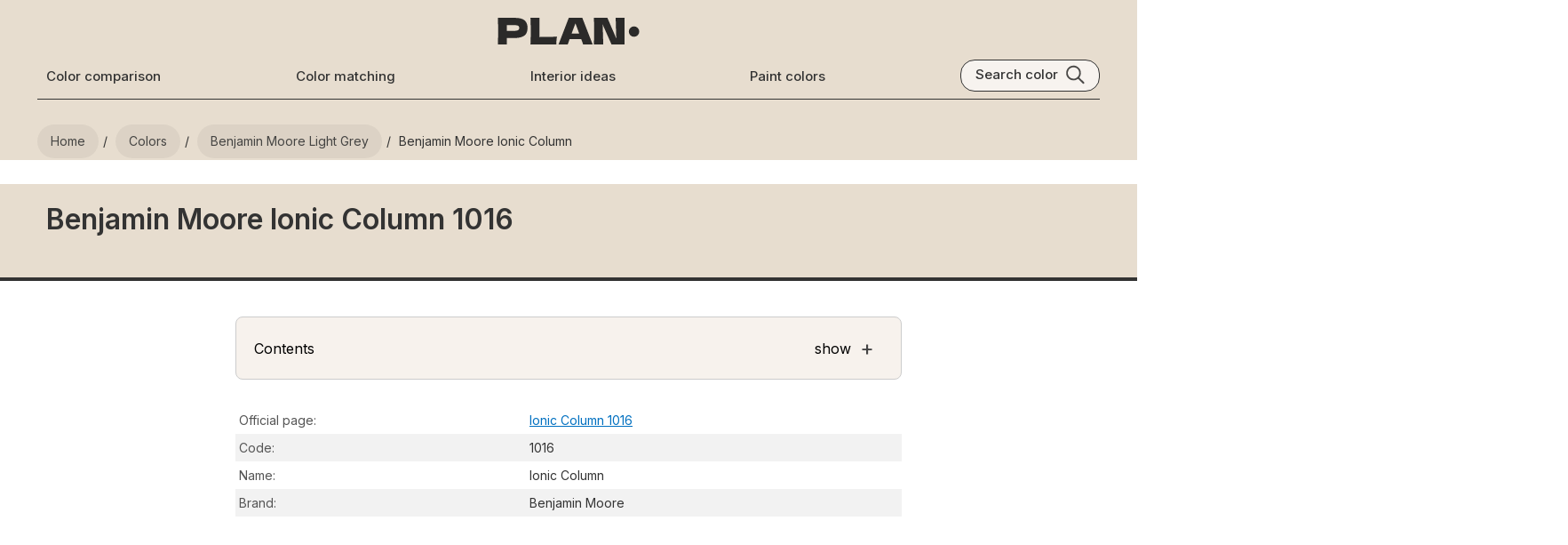

--- FILE ---
content_type: text/html; charset=utf-8
request_url: https://plan-home.com/color/benjamin-moore-ionic-column-1016
body_size: 12852
content:
<!DOCTYPE html><html lang="en-US"><head><meta charSet="utf-8" data-next-head=""/><meta name="viewport" content="width=device-width, initial-scale=1.0" data-next-head=""/><script type="text/javascript" async="" data-noptimize="1" data-cfasync="false" src="//scripts.pubnation.com/tags/8f247a18-935a-44d2-9b2f-a95a3602e354.js" data-next-head=""></script><meta http-equiv="Content-Type" content="text/html; charset=utf-8" data-next-head=""/><meta name="apple-mobile-web-app-title" content="Plan Home" data-next-head=""/><meta name="mobile-web-app-capable" content="yes" data-next-head=""/><meta name="apple-mobile-web-app-status-bar-style" content="black-translucent" data-next-head=""/><link rel="icon" type="image/svg+xml" href="/static/icons/favicon.svg" data-next-head=""/><link rel="icon" type="image/x-icon" href="/favicon.ico" data-next-head=""/><link rel="shortcut icon" type="image/x-icon" href="/favicon.ico" data-next-head=""/><link rel="apple-touch-icon" sizes="180x180" href="/static/icons/apple-touch-icon.png" data-next-head=""/><link rel="icon" type="image/png" sizes="32x32" href="/static/icons/favicon-32x32.png" data-next-head=""/><link rel="icon" type="image/png" sizes="16x16" href="/static/icons/favicon-16x16.png" data-next-head=""/><meta name="msapplication-TileColor" content="#efeee9" data-next-head=""/><meta name="msapplication-TileImage" content="/images/icons/tile-icon-150x150.png" data-next-head=""/><meta name="msapplication-config" content="/browserconfig.xml" data-next-head=""/><link rel="manifest" href="/manifest.json" data-next-head=""/><meta property="og:locale" content="en_US" data-next-head=""/><meta property="og:type" content="website" data-next-head=""/><meta property="og:site_name" content="PLAN" data-next-head=""/><meta name="twitter:card" content="summary" data-next-head=""/><meta name="twitter:site" content="@PLAN_HOME_COM" data-next-head=""/><meta name="ahrefs-site-verification" content="e382720f5de92e8f0923ef3340d454029c4b0bbc30d415b04f47cc56f4cdc129" data-next-head=""/><link rel="dns-prefetch" href="https://scripts.pubnation.com" crossorigin="" data-next-head=""/><link rel="preconnect" href="https://scripts.pubnation.com" crossorigin="" data-next-head=""/><title data-next-head="">Benjamin Moore Ionic Column 1016 paint color</title><meta name="theme-color" content="#E7DDCF" data-next-head=""/><meta name="description" content="Explore Benjamin Moore Ionic Column color review, equivalents, undertones, and coordinating colors" data-next-head=""/><meta name="keywords" content="Benjamin Moore, 1016, Ionic Column,  paint, color, photo" data-next-head=""/><link rel="canonical" itemprop="url" href="https://plan-home.com/color/benjamin-moore-ionic-column-1016" data-next-head=""/><meta property="og:url" content="https://plan-home.com/color/benjamin-moore-ionic-column-1016" data-next-head=""/><meta property="og:title" content="Benjamin Moore Ionic Column 1016 paint color" data-next-head=""/><meta property="og:description" content="Explore Benjamin Moore Ionic Column color review, equivalents, undertones, and coordinating colors" data-next-head=""/><meta name="twitter:title" content="Benjamin Moore Ionic Column 1016 paint color" data-next-head=""/><meta name="twitter:description" content="Explore Benjamin Moore Ionic Column color review, equivalents, undertones, and coordinating colors" data-next-head=""/><meta name="robots" content="noindex" data-next-head=""/><meta property="og:image" content="https://plan-home.com/static/images/all-colors.jpg" data-next-head=""/><meta name="twitter:image" content="https://plan-home.com/static/images/all-colors.jpg" data-next-head=""/><link rel="preload" href="/_next/static/media/83afe278b6a6bb3c-s.p.3a6ba036.woff2" as="font" type="font/woff2" crossorigin="anonymous" data-next-font="size-adjust"/><link rel="preload" href="/_next/static/chunks/505ed7978ad971e8.css" as="style"/><link rel="preload" href="/_next/static/chunks/4c19a28c394128ec.css" as="style"/><link rel="preload" href="/_next/static/chunks/a3f7a9510a79e485.css" as="style"/><link rel="preload" href="/_next/static/chunks/7f01dcedd27181df.css" as="style"/><link rel="preload" href="/_next/static/chunks/1afb04dcf430177c.css" as="style"/><link rel="preload" href="/_next/static/chunks/5419de21fc42545f.css" as="style"/><meta itemProp="logo" content="https://plan-home.com/static/images/plan-home-logo-red.svg" data-next-head=""/><script id="site-schema" type="application/ld+json">{"@context":"http://www.schema.org","@type":"WebSite","name":"PLAN-HOME","description":"Explore 11542 paint colors and find inspiration for your interior. Discover comprehensive wall color reviews with real interior photos, color matching options, and equivalent color suggestions.","image":"https://plan-home.com/static/images/plan-home-logo-red.svg","url":"https://plan-home.com/","sameAs":"https://twitter.com/PLAN_HOME_COM"}</script><link rel="stylesheet" href="/_next/static/chunks/505ed7978ad971e8.css" data-n-g=""/><link rel="stylesheet" href="/_next/static/chunks/4c19a28c394128ec.css" data-n-p=""/><link rel="stylesheet" href="/_next/static/chunks/a3f7a9510a79e485.css" data-n-p=""/><link rel="stylesheet" href="/_next/static/chunks/7f01dcedd27181df.css"/><link rel="stylesheet" href="/_next/static/chunks/1afb04dcf430177c.css"/><link rel="stylesheet" href="/_next/static/chunks/5419de21fc42545f.css"/><noscript data-n-css=""></noscript><script defer="" noModule="" src="/_next/static/chunks/a6dad97d9634a72d.js"></script><script defer="" src="/_next/static/chunks/f2f883063d88a3b5.js"></script><script defer="" src="/_next/static/chunks/be2b352f18cec2c6.js"></script><script defer="" src="/_next/static/chunks/e0922f0799a3e929.js"></script><script defer="" src="/_next/static/chunks/9ff16aa6e421a293.js"></script><script defer="" src="/_next/static/chunks/8a280cab3706120f.js"></script><script defer="" src="/_next/static/chunks/5bd7ff7fc70be61d.js"></script><script defer="" src="/_next/static/chunks/0a56ae14f8b91bea.js"></script><script defer="" src="/_next/static/chunks/5e694d9ec54ee894.js"></script><script defer="" src="/_next/static/chunks/db7cacfab19ee2eb.js"></script><script defer="" src="/_next/static/chunks/4182f0d1bb2c8c7f.js"></script><script defer="" src="/_next/static/chunks/8674618ad61643cd.js"></script><script src="/_next/static/chunks/f28d6590eab46876.js" defer=""></script><script src="/_next/static/chunks/dd3a969882e6baeb.js" defer=""></script><script src="/_next/static/chunks/666c497e9dfced8a.js" defer=""></script><script src="/_next/static/chunks/f296ced001168db5.js" defer=""></script><script src="/_next/static/chunks/turbopack-79140dab12f525b5.js" defer=""></script><script src="/_next/static/chunks/edd83eff56f540a5.js" defer=""></script><script src="/_next/static/chunks/a83eae2e2c28b760.js" defer=""></script><script src="/_next/static/chunks/turbopack-2418d380576404bc.js" defer=""></script><script src="/_next/static/Lpn-YA-AoVvBWIJUi9X5I/_ssgManifest.js" defer=""></script><script src="/_next/static/Lpn-YA-AoVvBWIJUi9X5I/_buildManifest.js" defer=""></script><style id="__jsx-721891735">:root{--hfont:'Inter', 'Inter Fallback',Roboto,sans-serif;--font:'Inter', 'Inter Fallback',Roboto,sans-serif}</style></head><body><link rel="preload" as="image" href="/images/menu-black.svg"/><link rel="preload" as="image" href="/static/images/plan-home-logo-black.svg"/><link rel="preload" as="image" href="/images/search-black.svg"/><link rel="preload" as="image" href="/static/images/samplize/samplize-wall-color.webp"/><link rel="preload" as="image" href="/static/images/samplize/samplize-logo.svg"/><link rel="preload" as="image" href="/static/images/samplize/peel.svg"/><link rel="preload" as="image" href="/static/images/samplize/paint.svg"/><link rel="preload" as="image" href="/static/images/samplize/delivery.svg"/><link rel="preload" as="image" href="/static/images/color/complementary-color-scheme.svg"/><link rel="preload" as="image" href="/static/icons/arrow-white.svg"/><link rel="preload" as="image" href="/static/icons/arrow-black.svg"/><link rel="preload" as="image" href="/static/logo/behr-logo.svg"/><link rel="preload" as="image" href="/static/logo/farrow-and-ball-logo.webp"/><link rel="preload" as="image" href="/static/logo/sherwin-williams-logo.svg"/><link rel="preload" as="image" href="/static/logo/benjamin-moore-logo.svg"/><link rel="preload" as="image" href="/static/logo/ncs-logo.svg"/><link rel="preload" as="image" href="/static/logo/ral-logo.svg"/><link rel="preload" as="image" href="/static/icons/copy.svg"/><link rel="preload" as="image" href="/static/icons/long-arrow-black.svg"/><link rel="preload" as="image" href="/static/icons/long-arrow-white.svg"/><link rel="preload" as="image" href="/static/icons/chevron-right-black.svg"/><link rel="preload" as="image" href="/uploads/color_cover/color_cover/divine-white-sw-6105.webp"/><link rel="preload" as="image" href="/uploads/color_cover/color_cover/moderate-white-sw-6140.webp"/><link rel="preload" as="image" href="/uploads/color_cover/color_cover/behr-white-mocha.webp"/><link rel="preload" as="image" href="/uploads/color_cover/color_cover/pacer-white-sw-6098.webp"/><link rel="preload" as="image" href="/uploads/color_cover/color_cover/bauhaus-buff-sw-7552.webp"/><link rel="preload" as="image" href="/uploads/color_cover/white-sesame-sw-9586.webp"/><link rel="preload" as="image" href="/uploads/color_cover/color_cover/behr-varnished-ivory.webp"/><link rel="preload" as="image" href="/uploads/color_cover/color_cover/steamed-milk-sw-7554.webp"/><link rel="preload" as="image" href="/uploads/color_cover/color_cover/aged-white-sw-9180.webp"/><link rel="preload" as="image" href="/uploads/color_cover/color_cover/behr-translucent-silk.webp"/><link rel="preload" as="image" href="/uploads/color_cover/color_cover/panda-white-sw-6147.webp"/><link rel="preload" as="image" href="/uploads/color_cover/color_cover/porcelain-sw-0053.webp"/><link rel="preload" as="image" href="/uploads/color_cover/color_cover/shoji-white-sw-7042.webp"/><link rel="preload" as="image" href="/uploads/color_cover/color_cover/kestrel-white-sw-7516.webp"/><link rel="preload" as="image" href="/static/images/plan-home-logo-red.svg"/><div id="__next"><div class="App app-content"><div><div class="Row" style="background:#E7DDCF"><div class="page-content-wide"><div class="HeaderTheme-module__nTX6eq__headerTheme" style="background-color:#E7DDCF"></div><header class="page-header"><div class="Row Centered"><div class="Relative mobile-shown"><button type="button" class="page-header-icon-link" aria-label="Toggle menu" aria-expanded="false"><img src="/images/menu-black.svg" alt="Menu" class="page-header-icon"/></button></div><div class="Flexchild"></div><a href="/" title="PLAN Home Homepage" class="page-logo-link"><img src="/static/images/plan-home-logo-black.svg" alt="Paint colors from Plan Home" class="color-logo"/></a><div class="Flexchild"></div><button type="button" class="page-header-icon-link mobile-shown" aria-label="Search"><img src="/images/search-black.svg" alt="Search colors by name or code" class="page-header-icon"/></button></div><div class="Row Wrap Center Space-between"><a href="/compare-colors" title="Color comparison" class="page-header-link mobile-hidden ">Color comparison</a><a href="/match-colors" title="Color matching tool" class="page-header-link mobile-hidden ">Color matching</a><a href="/interior" title="Interior ideas" class="page-header-link mobile-hidden ">Interior ideas</a><a href="/colors" title="Wall paint colors" class="page-header-link mobile-hidden ">Paint colors</a><div class="search-block mobile-hidden Row"><div class="search-title">Search color</div><img src="/images/search-black.svg" class="search-icon" alt="Search color by name" title="Search color by name"/></div></div><div class="page-header-bottom mobile-hidden"></div></header><nav aria-label="Breadcrumb"><ul class="breadcrumb "><li><a href="/" title="Plan Home Main Page"><span>Home</span></a></li><li><a href="/colors" title="All paint colors"><span>Colors</span></a></li><li><a href="/colors/light-grey-benjamin-moore-colors" title="Benjamin Moore Light Grey colors"><span>Benjamin Moore light Grey</span></a></li><li><span>Benjamin Moore Ionic Column</span></li></ul></nav></div></div><main><article><div class="Color-module__-0g49q__colorHeaderBlock" style="background:#E7DDCF"><div class="page-content-wide"><h1 class="Color-module__-0g49q__colorName">Benjamin Moore Ionic Column 1016</h1></div></div><div class="Row"><div class="color-content"><section id="color-description" class="color-block"><div role="navigation" aria-labelledby="page-contents" class="color-contents-header"><div class="Row Center"><div id="page-contents" class="Flexchild">Contents</div><div>show</div><div class="color-contents-icon">+</div></div></div><table class="color-table"><tbody><tr class=""><td class="color-property-header">Official page:</td><td class="color-property-value"><a href="https://www.benjaminmoore.com/en-us/paint-colors/color/1016" rel="noopener" target="_blank" class="underline-link" title="Color brand official page for Ionic Column">Ionic Column 1016</a></td></tr><tr class=""><td class="color-property-header">Code:</td><td class="color-property-value">1016</td></tr><tr class=""><td class="color-property-header">Name:</td><td class="color-property-value">Ionic Column</td></tr><tr class=""><td class="color-property-header">Brand:</td><td class="color-property-value">Benjamin Moore</td></tr></tbody></table><div class="Pubnation-module__YnEjVW__leaderboard pn-leaderboard"></div><h2 class="color-description-block-h2">What color is Benjamin Moore Ionic Column?</h2><div class="color-description-block"><p>Benjamin Moore 1016 Ionic Column is a soft, neutral hue that exudes a timeless elegance, reminiscent of classic architectural structures. This color pairs harmoniously with deep, rich tones like Forest Green and Navy Blue, creating a sophisticated and refined atmosphere in any space. Additionally, combining Ionic Column with lighter shades such as Misty Gray and Soft Ivory can enhance its versatility and create a more airy and inviting feel. Whether used as a main wall color or accent, Benjamin Moore 1016 adds a touch of understated luxury to interiors.</p></div></section><section class="color-block"><h2 class="color-description-block-h2">Try before you buy</h2><div class="Row Wrap Samplize-module__2DSU-q__samplizeBlock" style="background-color:#E7DDCF"><div class="Samplize-module__2DSU-q__samplizeImageBlock"><div class="Samplize-module__2DSU-q__samplizeBackground"></div><img class="Samplize-module__2DSU-q__samplizeImage" alt="Samplize samples on the wall" src="/static/images/samplize/samplize-wall-color.webp"/><div class="Samplize-module__2DSU-q__samplizeHeaderBlock"><img class="Samplize-module__2DSU-q__samplizeLogo" alt="Samplize logo" src="/static/images/samplize/samplize-logo.svg"/></div></div><div class="Flexchild Vertical Centered"><div class="Centered"><p class="Samplize-module__2DSU-q__samplizeHeader ">100% accurate <br/>reusable paint samples</p><div class="Row Centered"><div class="Flexchild"></div><div class="Vertical"><img class="Samplize-module__2DSU-q__samplizeIcon" alt="Peel, stick and repeat" src="/static/images/samplize/peel.svg"/><p class="Samplize-module__2DSU-q__samplizeText ">Peel, stick, <br/>and repeat</p></div><div class="Vertical"><img class="Samplize-module__2DSU-q__samplizeIcon" alt="Twice painted samples" src="/static/images/samplize/paint.svg"/><p class="Samplize-module__2DSU-q__samplizeText ">Twice painted<br/>with real paint</p></div><div class="Vertical"><img class="Samplize-module__2DSU-q__samplizeIcon" alt="Fast delivery" src="/static/images/samplize/delivery.svg"/><p class="Samplize-module__2DSU-q__samplizeText ">Next day <br/>delivery</p></div><div class="Flexchild"></div></div><a href="https://www.tkqlhce.com/click-100860726-15471872" rel="nofollow" target="_blank" class="Samplize-module__2DSU-q__samplizeButton">Shop now</a></div></div></div></section><section id="undertone" class="color-block"><h2 class="color-description-block-h2">What are Benjamin Moore Ionic Column undertones?</h2><div class="Row Wrap"><div class="color-picker-block"><div class="color-picker" style="background-color:hsl(35, 100%, 50%)"><div class="color-picker-dot" style="left:10.196424630324433%;top:9.379999999999995%"></div></div><div class="color-hue"><div class="color-hue-dot" style="left:9.722222222222221%"></div></div></div><div class="Vertical Flexchild color-picker-content"><p class="color-description">Ionic Column<!-- --> has a <!-- -->clear <strong>red</strong> undertone based on its position in the color space. We identify undertones by isolating the pure hue (separating it from lightness and saturation), which avoids distortions caused by tints, tones, and shades. <br/>This method is generally more reliable than judging undertones on a white background.</p><div class="Row"><p class="color-property-header">HEX value:</p><p class="color-property-value">#E7DDCF</p></div><div class="Row"><p class="color-property-header">RGB code:</p><p class="color-property-value">231, 221, 207</p></div></div></div></section><section id="cool-or-warm" class="color-block"><h2 class="color-description-block-h2">Is Benjamin Moore Ionic Column 1016 cool or warm?</h2><div class="Row Centered Wrap"><div class="ColorTemp-module__6vdpRq__colorWheelBlock"><div class="Row Space-between"><div class="ColorTemp-module__6vdpRq__colorWarm">warm</div><div class="ColorTemp-module__6vdpRq__colorCool">cool</div></div><div class="ColorTemp-module__6vdpRq__colorWheel"><img alt="Color wheel" loading="lazy" width="200" height="200" decoding="async" data-nimg="1" class="ColorTemp-module__6vdpRq__colorWheelImage" style="color:transparent" src="/images/color-wheel.svg"/><div class="ColorTemp-module__6vdpRq__colorWheelDot" style="transform:translate(73px, 81px)"></div></div></div><div class="Vertical Flexchild color-picker-content"><p class="color-description">With a hue of 35°, this Grey reads <strong>warm</strong> on the HSL color wheel.</p><p class="color-description">1016 Ionic Column HSL code: <b>35, 33%, 86%</b></p><div class="color-tip-block"><p class="color-tip"><b>Hue</b> - degree on a color wheel from 0 to 360. 0 is red, 120 is green, and 240 is blue.<br/><b>Saturation</b> is expressed as a percentage. At 0%, it appears as a shade of grey, and at 100%, it is in full color.<br/><b>Lightness</b> is also a percentage value. 0% is black, and 100% is white.</p></div></div></div><div class="Pubnation-module__YnEjVW__incontent pn-in-content"></div></section><section id="color-light" class="color-block"><h2 class="color-description-block-h2">How light temperature affects Ionic Column</h2><p class="color-description"><strong>Natural Lighting.</strong> During the day, natural light shifts from about 2000 K at sunrise/sunset to 5500–6500 K at noon.</p><p class="color-description">In addition, natural‑light temperature depends on its direction:</p><table class="color-table"><thead><tr><th scope="col">Direction of sunlight</th><th scope="col">Visible temp.</th><th scope="col">Hue</th><th scope="col">Duration</th></tr></thead><tbody><tr><td>North</td><td>Cool</td><td>Bluish</td><td>All day</td></tr><tr><td>East</td><td>Warm</td><td>Yellow</td><td>Before noon</td></tr><tr><td>West</td><td>Warm</td><td>Orange‑red</td><td>After noon</td></tr><tr><td>South</td><td>Warm</td><td>Orange‑yellow</td><td>All day</td></tr></tbody></table><p class="color-description"><strong>Artificial Lighting.</strong> When choosing bulbs, pay attention to their color‑temperature (Kelvins).<br/>Use the slider to see how this <!-- -->Grey<!-- --> shade looks under different lighting:</p><div style="width:100%;height:40px;background-color:#E7DDCF"></div><div class="relative" style="width:100%"><img style="width:100%;aspect-ratio:5 / 4;margin-bottom:-5px" src="/static/images/interior/living-room-light.jpg" alt="Living‑room mockup" loading="lazy"/><div style="position:absolute;inset:0;background-color:#E7DDCF;mix-blend-mode:color-burn;opacity:0.7"></div><div style="position:absolute;inset:0;background-color:#E7DDCF;mix-blend-mode:multiply;opacity:0.83"></div><div style="position:absolute;inset:0;background-color:#E7DDCF;mix-blend-mode:soft-light;opacity:0.25"></div><div style="position:absolute;inset:0;background-color:#fbf2d2;mix-blend-mode:color-burn;opacity:0"></div><div style="position:absolute;inset:0;background-color:#d2e7fb;mix-blend-mode:color-burn;opacity:0"></div><img style="position:absolute;inset:0;width:100%" src="/static/images/interior/living-room-light.png" alt="Living‑room overlay" loading="lazy"/><div style="position:absolute;inset:0;background-color:#fbf2d2;mix-blend-mode:multiply;opacity:0"></div><div style="position:absolute;inset:0;background-color:#d2e7fb;mix-blend-mode:multiply;opacity:0"></div><p style="position:absolute;top:20px;left:20px;font-size:38px;font-weight:900;color:#fff">4000<!-- -->K</p></div><input class="ColorSlider-module__DtzsYW__kelvinsSlider" type="range" step="100" min="2000" max="7000" value="4000"/><div class="Row ColorSlider-module__DtzsYW__sliderTicks"><div class="ColorSlider-module__DtzsYW__sliderTick Flexchild"><div class="ColorSlider-module__DtzsYW__sliderTickTitle">2000<!-- -->K</div></div><div class="ColorSlider-module__DtzsYW__sliderTick Flexchild"><div class="ColorSlider-module__DtzsYW__sliderTickTitle">3000<!-- -->K</div></div><div class="ColorSlider-module__DtzsYW__sliderTick Flexchild"><div class="ColorSlider-module__DtzsYW__sliderTickTitle">4000<!-- -->K</div></div><div class="ColorSlider-module__DtzsYW__sliderTick Flexchild"><div class="ColorSlider-module__DtzsYW__sliderTickTitle">5000<!-- -->K</div></div><div class="ColorSlider-module__DtzsYW__sliderTick Flexchild"><div class="ColorSlider-module__DtzsYW__sliderTickTitle">6000<!-- -->K</div><div class="ColorSlider-module__DtzsYW__sliderTickTitleLast">7000K</div></div></div><div class="Pubnation-module__YnEjVW__incontent pn-in-content"></div></section><section class="color-block"><h2 class="color-description-block-h2">Coordinating colors. <br/>Colors that go with <!-- -->Benjamin Moore<!-- --> <!-- -->Ionic Column<!-- -->:</h2><section id="monochromatic"><div class="Row Center"><h3 class="color-description-block-h3 Flexchild">Monochromatic color scheme</h3><img class="color-scheme-icon" src="/static/images/color/monochromatic-color-scheme.svg" alt="Monochromatic color scheme" loading="lazy"/></div><p class="color-property-text">This scheme consists of various shades, tints, and tones of a single color. While it offers a perfect combination of hues, without accent décor it may become monotonous.</p><h4 class="color-description-block-h4">Lighter shades</h4><div class="Row"><div class="Flexchild compare-color-card" style="background-color:#E7DDCF"><p class="">1016<br/>Ionic Column</p></div><ul class="Flexchild Vertical compare-color-card-ul"><li style="background-color:#F0EBE4"><a href="/color/benjamin-moore-sand-dollar-oc-71" title="Benjamin Moore OC-71 Sand Dollar" class="Flexchild Row compare-color-card"><h5 class=" Flexchild">OC-71<br/>Sand Dollar</h5><img src="/static/icons/arrow-black.svg" alt="open color" class="compare-color-arrow" loading="lazy"/></a></li><li style="background-color:#F5F2ED"><a href="/color/benjamin-moore-white-opulence-oc-69" title="Benjamin Moore OC-69 White Opulence" class="Flexchild Row compare-color-card"><h5 class=" Flexchild">OC-69<br/>White Opulence</h5><img src="/static/icons/arrow-black.svg" alt="open color" class="compare-color-arrow" loading="lazy"/></a></li><li style="background-color:#F4EFEA"><a href="/color/benjamin-moore-whitewater-bay-oc-70" title="Benjamin Moore OC-70 Whitewater Bay" class="Flexchild Row compare-color-card"><h5 class=" Flexchild">OC-70<br/>Whitewater Bay</h5><img src="/static/icons/arrow-black.svg" alt="open color" class="compare-color-arrow" loading="lazy"/></a></li><li style="background-color:#E8DCD1"><a href="/color/benjamin-moore-bride-to-be-1009" title="Benjamin Moore 1009 Bride To Be" class="Flexchild Row compare-color-card"><h5 class=" Flexchild">1009<br/>Bride To Be</h5><img src="/static/icons/arrow-black.svg" alt="open color" class="compare-color-arrow" loading="lazy"/></a></li><li style="background-color:#E8DECF"><a href="/color/benjamin-moore-first-crush-csp-310" title="Benjamin Moore CSP-310 First Crush" class="Flexchild Row compare-color-card"><h5 class=" Flexchild">CSP-310<br/>First Crush</h5><img src="/static/icons/arrow-black.svg" alt="open color" class="compare-color-arrow" loading="lazy"/></a></li></ul></div><h4 class="color-description-block-h4">Darker shades</h4><div class="Row"><div class="Flexchild compare-color-card" style="background-color:#E7DDCF"><p class="">1016<br/>Ionic Column</p></div><ul class="Flexchild Vertical compare-color-card-ul"><li style="background-color:#DCCEBB"><a href="/color/benjamin-moore-carlisle-cream-1031" title="Benjamin Moore 1031 Carlisle Cream" class="Flexchild Row compare-color-card"><h5 class=" Flexchild">1031<br/>Carlisle Cream</h5><img src="/static/icons/arrow-black.svg" alt="open color" class="compare-color-arrow" loading="lazy"/></a></li><li style="background-color:#CFBA9C"><a href="/color/benjamin-moore-stone-house-1039" title="Benjamin Moore 1039 Stone House" class="Flexchild Row compare-color-card"><h5 class=" Flexchild">1039<br/>Stone House</h5><img src="/static/icons/arrow-black.svg" alt="open color" class="compare-color-arrow" loading="lazy"/></a></li><li style="background-color:#CDB99F"><a href="/color/benjamin-moore-sierra-hills-1053" title="Benjamin Moore 1053 Sierra Hills" class="Flexchild Row compare-color-card"><h5 class=" Flexchild">1053<br/>Sierra Hills</h5><img src="/static/icons/arrow-black.svg" alt="open color" class="compare-color-arrow" loading="lazy"/></a></li><li style="background-color:#D1BDA4"><a href="/color/benjamin-moore-bradstreet-beige-hc-48" title="Benjamin Moore HC-48 Bradstreet Beige" class="Flexchild Row compare-color-card"><h5 class=" Flexchild">HC-48<br/>Bradstreet Beige</h5><img src="/static/icons/arrow-black.svg" alt="open color" class="compare-color-arrow" loading="lazy"/></a></li><li style="background-color:#CBB79C"><a href="/color/benjamin-moore-warm-sand-csp-280" title="Benjamin Moore CSP-280 Warm Sand" class="Flexchild Row compare-color-card"><h5 class=" Flexchild">CSP-280<br/>Warm Sand</h5><img src="/static/icons/arrow-black.svg" alt="open color" class="compare-color-arrow" loading="lazy"/></a></li></ul></div></section><div class="Pubnation-module__YnEjVW__incontent pn-in-content"></div><section id="complementary"><div class="Row Center"><h3 class="color-description-block-h3 Flexchild">Complementary color scheme</h3><img class="color-scheme-icon" alt="Complementary color scheme" src="/static/images/color/complementary-color-scheme.svg"/></div><p class="color-description">This color scheme is a combination of two shades that are opposite each other on the color wheel. The high contrast between these colors creates a vibrant and dynamic visual effect. For the color Ionic Column with a orange hue, complementary colors are those with a blue hue close to 215, such as Benjamin Moore Blue Spruce and Normandy.</p><div class="Row"><div class="Flexchild compare-color-card" style="background-color:#E7DDCF"><p class="">1016<br/> <!-- -->Ionic Column</p></div><ul class="Flexchild Vertical compare-color-card-ul"><li style="background-color:#607077"><a href="/color/benjamin-moore-blue-spruce-1637" title="Benjamin Moore 1637 Blue Spruce" class="Flexchild Row compare-color-card"><p class="white-text Flexchild">1637<br/> <!-- -->Blue Spruce</p><img src="/static/icons/arrow-white.svg" alt="Open 1637 review" title="Benjamin Moore 1637 Blue Spruce" class="compare-color-arrow"/></a></li><li style="background-color:#6D7E89"><a href="/color/benjamin-moore-normandy-2129-40" title="Benjamin Moore 2129-40 Normandy" class="Flexchild Row compare-color-card"><p class="white-text Flexchild">2129-40<br/> <!-- -->Normandy</p><img src="/static/icons/arrow-white.svg" alt="Open 2129-40 review" title="Benjamin Moore 2129-40 Normandy" class="compare-color-arrow"/></a></li><li style="background-color:#C4CBD0"><a href="/color/benjamin-moore-feather-gray-2127-60" title="Benjamin Moore 2127-60 Feather Gray" class="Flexchild Row compare-color-card"><p class="Flexchild">2127-60<br/> <!-- -->Feather Gray</p><img src="/static/icons/arrow-black.svg" alt="Open 2127-60 review" title="Benjamin Moore 2127-60 Feather Gray" class="compare-color-arrow"/></a></li><li style="background-color:#758391"><a href="/color/benjamin-moore-bachelor-blue-1629" title="Benjamin Moore 1629 Bachelor Blue" class="Flexchild Row compare-color-card"><p class="white-text Flexchild">1629<br/> <!-- -->Bachelor Blue</p><img src="/static/icons/arrow-white.svg" alt="Open 1629 review" title="Benjamin Moore 1629 Bachelor Blue" class="compare-color-arrow"/></a></li><li style="background-color:#81929B"><a href="/color/benjamin-moore-chiswell-blue-cw-660" title="Benjamin Moore CW-660 Chiswell Blue" class="Flexchild Row compare-color-card"><p class="Flexchild">CW-660<br/> <!-- -->Chiswell Blue</p><img src="/static/icons/arrow-black.svg" alt="Open CW-660 review" title="Benjamin Moore CW-660 Chiswell Blue" class="compare-color-arrow"/></a></li><li style="background-color:#81909B"><a href="/color/benjamin-moore-mineral-alloy-1622" title="Benjamin Moore 1622 Mineral Alloy" class="Flexchild Row compare-color-card"><p class="Flexchild">1622<br/> <!-- -->Mineral Alloy</p><img src="/static/icons/arrow-black.svg" alt="Open 1622 review" title="Benjamin Moore 1622 Mineral Alloy" class="compare-color-arrow"/></a></li><li style="background-color:#919DA8"><a href="/color/benjamin-moore-coastline-af-570" title="Benjamin Moore AF-570 Coastline" class="Flexchild Row compare-color-card"><p class="Flexchild">AF-570<br/> <!-- -->Coastline</p><img src="/static/icons/arrow-black.svg" alt="Open AF-570 review" title="Benjamin Moore AF-570 Coastline" class="compare-color-arrow"/></a></li></ul></div></section><div class="Pubnation-module__YnEjVW__incontent pn-in-content"></div></section><section id="color-comparison-matching" class="color-block"><div class="Row Wrap Between"><div class="CompareMatch-module__RyqAaa__block Flexchild" style="background-color:#E7DDCF"><a href="/compare-colors/benjamin-moore-ionic-column-1016" title="Compare Benjamin Moore Ionic Column" aria-label="Compare Benjamin Moore Ionic Column" class="CompareMatch-module__RyqAaa__link"><div class="Row"><h2 class="CompareMatch-module__RyqAaa__title Flexchild">Compare <br/>Benjamin Moore<br/>Ionic Column 1016<br/>to any other colors</h2><img src="/static/icons/long-arrow-black.svg" alt="open color comparison" class="CompareMatch-module__RyqAaa__arrow" loading="lazy"/></div><div class="CompareMatch-module__RyqAaa__spacer"></div><div class="CompareMatch-module__RyqAaa__squaresContainer"><div class="CompareMatch-module__RyqAaa__staticSquare" style="background-color:#E7DDCF"></div><div class="CompareMatch-module__RyqAaa__animatedColorSquare"></div></div></a></div><div class="CompareMatch-module__RyqAaa__block Flexchild" style="background-color:#E7DDCF"><a href="/match-colors/benjamin-moore-ionic-column-1016" title="Benjamin Moore Ionic Column color equivalents" aria-label="Benjamin Moore Ionic Column color equivalents" class="CompareMatch-module__RyqAaa__link"><div class="Row"><h2 class="CompareMatch-module__RyqAaa__title Flexchild">Benjamin Moore<br/>Ionic Column 1016<br/>color equivalents</h2><img src="/static/icons/long-arrow-black.svg" alt="open color match" class="CompareMatch-module__RyqAaa__arrow" loading="lazy"/></div><div class="CompareMatch-module__RyqAaa__spacer"></div><div class="CompareMatch-module__RyqAaa__logosRow"><div class="CompareMatch-module__RyqAaa__logosTrack"><div class="CompareMatch-module__RyqAaa__logoSquare CompareMatch-module__RyqAaa__logoBg1"><img src="/static/logo/behr-logo.svg" alt="Behr Logo" class="CompareMatch-module__RyqAaa__logoImage"/></div><div class="CompareMatch-module__RyqAaa__logoSquare CompareMatch-module__RyqAaa__logoBg2"><img src="/static/logo/farrow-and-ball-logo.webp" alt="Farrow &amp; Ball" class="CompareMatch-module__RyqAaa__logoImage"/></div><div class="CompareMatch-module__RyqAaa__logoSquare CompareMatch-module__RyqAaa__logoBg3"><img src="/static/logo/sherwin-williams-logo.svg" alt="Sherwin Williams" class="CompareMatch-module__RyqAaa__logoImage"/></div><div class="CompareMatch-module__RyqAaa__logoSquare CompareMatch-module__RyqAaa__logoBg4"><img src="/static/logo/benjamin-moore-logo.svg" alt="Benjamin Moore Logo" class="CompareMatch-module__RyqAaa__logoImage"/></div><div class="CompareMatch-module__RyqAaa__logoSquare CompareMatch-module__RyqAaa__logoBg5"><img src="/static/logo/ncs-logo.svg" alt="NCS Logo" class="CompareMatch-module__RyqAaa__logoImage"/></div><div class="CompareMatch-module__RyqAaa__logoSquare CompareMatch-module__RyqAaa__logoBg6"><img src="/static/logo/ral-logo.svg" alt="RAL Logo" class="CompareMatch-module__RyqAaa__logoImage"/></div></div></div></a></div></div></section><section id="lrv" class="bold-bottom color-block"><h2 class="color-description-block-h2">LRV of Ionic Column</h2><p class="color-description">Ionic Column<!-- --> has an <a href="https://en.wikipedia.org/wiki/Light_reflectance_value" title="LRV Wikipedia" class="underline-link" target="_blank" rel="nofollow noopener">LRV</a> <!-- -->of <strong>70.37<!-- -->%</strong> and refers to <!-- -->Light colors that reflect most of the incident light<!-- -->. <a href="/post/what-is-lrv" class="underline-link" title="What is LRV and why it&#x27;s important">Why LRV is important?</a></p><img src="/images/color_lrv.svg" class="color-lrv-image" alt="Light Reflectance Value scale illustration" title="Paint color LRV values" loading="lazy" style="aspect-ratio:3"/><div class="color-tip-block"><p class="color-tip"><b>Light Reflectance Value</b> measures the amount of visible and usable light that reflects from a painted surface.<br/>Simply put, the higher the LRV of a paint color, the brighter the room you will get.<br/>The scale goes from 0% (absolute black, absorbing all light) to 100% (pure white, reflecting all light).</p></div><div class="color-tip-block"><p class="color-tip"><b>Act like a pro:</b> When choosing paint with an LRV of <strong>70.37<!-- -->%</strong>, pay attention to your bulbs&#x27; brightness. <b>Light brightness</b> is measured in lumens. The lower the paint&#x27;s LRV, the higher lumen level you need. Every square foot of room needs at least 40 lumens. That means for a 200 ft<sup>2</sup> living room you’ll need about 8000 lumens of light – e.g., eight 1000 lm bulbs.</p></div><div class="Pubnation-module__YnEjVW__incontent pn-in-content"></div></section><section id="color-codes" class="bold-bottom color-block"><h2 class="color-description-block-h2">Color codes</h2><p class="color-description">We have collected almost every possible color code you could ever need. To copy the code, just click the icon to the right of it.</p><table class="color-table third-icon"><thead><tr><th scope="col">Format</th><th scope="col">Code</th></tr></thead><tbody><tr class="color-property-row"><th class="color-property-header">HEX</th><td class="color-property-value">#E7DDCF</td><td><img class="copy-code-icon" src="/static/icons/copy.svg" alt="Copy color code"/></td></tr><tr class="color-property-row"><th class="color-property-header">RGB Decimal</th><td class="color-property-value">231, 221, 207</td><td><img class="copy-code-icon" src="/static/icons/copy.svg" alt="Copy color code"/></td></tr><tr class="color-property-row"><th class="color-property-header">RGB Percent</th><td class="color-property-value">90.59%, 86.67%, 81.18%</td><td><img class="copy-code-icon" src="/static/icons/copy.svg" alt="Copy color code"/></td></tr><tr class="color-property-row"><th class="color-property-header">HSV</th><td class="color-property-value">Hue: 35° Saturation: 10.39% Value: 90.59%</td><td><img class="copy-code-icon" src="/static/icons/copy.svg" alt="Copy color code"/></td></tr><tr class="color-property-row"><th class="color-property-header">HSL</th><td class="color-property-value">hsl(35, 33, 86)</td><td><img class="copy-code-icon" src="/static/icons/copy.svg" alt="Copy color code"/></td></tr><tr class="color-property-row"><th class="color-property-header">CMYK</th><td class="color-property-value">Cyan: 0.0 Magenta: 4.33 Yellow: 10.39 Key: 9.41</td><td><img class="copy-code-icon" src="/static/icons/copy.svg" alt="Copy color code"/></td></tr><tr class="color-property-row"><th class="color-property-header">YIQ</th><td class="color-property-value">Y: 222.394 I: 10.458 Q: -2.241</td><td><img class="copy-code-icon" src="/static/icons/copy.svg" alt="Copy color code"/></td></tr><tr class="color-property-row"><th class="color-property-header">XYZ</th><td class="color-property-value">X: 70.072 Y: 73.208 Z: 69.454</td><td><img class="copy-code-icon" src="/static/icons/copy.svg" alt="Copy color code"/></td></tr><tr class="color-property-row"><th class="color-property-header">CIE Lab</th><td class="color-property-value">L:88.547 a:1.056 b:8.089</td><td><img class="copy-code-icon" src="/static/icons/copy.svg" alt="Copy color code"/></td></tr><tr class="color-property-row"><th class="color-property-header">CIE Luv</th><td class="color-property-value">L:88.547 u:6.649 v:11.859</td><td><img class="copy-code-icon" src="/static/icons/copy.svg" alt="Copy color code"/></td></tr><tr class="color-property-row"><th class="color-property-header">Decimal</th><td class="color-property-value">15195599</td><td><img class="copy-code-icon" src="/static/icons/copy.svg" alt="Copy color code"/></td></tr><tr class="color-property-row"><th class="color-property-header">Hunter Lab</th><td class="color-property-value">85.561, -3.547, 11.765</td><td><img class="copy-code-icon" src="/static/icons/copy.svg" alt="Copy color code"/></td></tr></tbody></table></section><section class="color-block"><div class="hidden">Benjamin Moore 1016 Ionic Column</div><div class="Row"><div class="color-button Row"><div>Copy color code</div><img class="color-copy-icon" src="/static/icons/copy.svg" alt="Copy paint color code"/></div><div class="Flexchild"></div></div><div class="Row Wrap"><a href="/colors/light-colors" title="Light paint colors" class="color-tag Row" style="background:#f0f0f0;color:#333333"><div>Light colors</div><img class="color-copy-icon" src="/static/icons/long-arrow-black.svg" alt="Light paint colors"/></a><a href="/colors/grey-colors" title="Go to Grey paint colors" class="color-tag Row" style="background:#9c9c9c;color:#ffffff"><div>Grey tones</div><img class="color-copy-icon" src="/static/icons/long-arrow-white.svg" alt="Go to Grey paint colors"/></a><a href="/colors/beige-colors" title="Go to Beige paint colors" class="color-tag Row" style="background:#c29360;color:#ffffff"><div>Beige tones</div><img class="color-copy-icon" src="/static/icons/long-arrow-white.svg" alt="Go to Beige paint colors"/></a><a href="/colors/light-grey-colors" title="Go to Light Grey paint colors" class="color-tag Row" style="background:#e0e0e0;color:#333333"><div>light Grey<!-- --> colors</div><img class="color-copy-icon" src="/static/icons/long-arrow-black.svg" alt="Go to Light Grey paint colors"/></a><a href="/colors/light-beige-colors" title="Go to Light Beige paint colors" class="color-tag Row" style="background:#f2e8d3;color:#333333"><div>light Beige<!-- --> colors</div><img class="color-copy-icon" src="/static/icons/long-arrow-black.svg" alt="Go to Light Beige paint colors"/></a></div></section><div class="Pubnation-module__YnEjVW__incontent pn-in-content"></div><section id="color-equivalents"><h2 class="color-h3">Color equivalents</h2><div class="color-content"><div class="small-cards-container"><a href="/color/benjamin-moore-first-crush-csp-310" title="Benjamin Moore First Crush CSP-310" class="ColorCard-module__EMiSuq__colorCard" style="background:#E8DECF"><div class="Row ColorCard-module__EMiSuq__colorCardHeader"><div class="Flexchild Vertical"><h3 class="ColorCard-module__EMiSuq__colorCardTitle">CSP-310</h3><h4 class="ColorCard-module__EMiSuq__colorCardSubtitle">First Crush</h4><h4 class="ColorCard-module__EMiSuq__colorCardPalette">Benjamin Moore</h4></div><img class="ColorCard-module__EMiSuq__colorCardArrow" alt="Open Benjamin Moore CSP-310" src="/static/icons/chevron-right-black.svg"/></div><div class="Flexchild"></div><div class="ColorCard-module__EMiSuq__colorCardImageBlock"></div></a><a href="/color/divine-white-sw-6105" title="Sherwin Williams Divine White SW 6105" class="ColorCard-module__EMiSuq__colorCard" style="background:#e6dccd"><div class="Row ColorCard-module__EMiSuq__colorCardHeader"><div class="Flexchild Vertical"><h3 class="ColorCard-module__EMiSuq__colorCardTitle">SW 6105</h3><h4 class="ColorCard-module__EMiSuq__colorCardSubtitle">Divine White</h4><h4 class="ColorCard-module__EMiSuq__colorCardPalette">Sherwin Williams</h4></div><img class="ColorCard-module__EMiSuq__colorCardArrow" alt="Open Sherwin Williams SW 6105" src="/static/icons/chevron-right-black.svg"/></div><div class="Flexchild"></div><div class="ColorCard-module__EMiSuq__colorCardImageBlock"><img src="/uploads/color_cover/color_cover/divine-white-sw-6105.webp" alt="Photo of color Sherwin Williams SW 6105 Divine White" title="Photo of color Sherwin Williams SW 6105 Divine White" class="ColorCard-module__EMiSuq__colorCardImage"/></div></a><a href="/color/moderate-white-sw-6140" title="Sherwin Williams Moderate White SW 6140" class="ColorCard-module__EMiSuq__colorCard" style="background:#e9decf"><div class="Row ColorCard-module__EMiSuq__colorCardHeader"><div class="Flexchild Vertical"><h3 class="ColorCard-module__EMiSuq__colorCardTitle">SW 6140</h3><h4 class="ColorCard-module__EMiSuq__colorCardSubtitle">Moderate White</h4><h4 class="ColorCard-module__EMiSuq__colorCardPalette">Sherwin Williams</h4></div><img class="ColorCard-module__EMiSuq__colorCardArrow" alt="Open Sherwin Williams SW 6140" src="/static/icons/chevron-right-black.svg"/></div><div class="Flexchild"></div><div class="ColorCard-module__EMiSuq__colorCardImageBlock"><img src="/uploads/color_cover/color_cover/moderate-white-sw-6140.webp" alt="Photo of color Sherwin Williams SW 6140 Moderate White" title="Photo of color Sherwin Williams SW 6140 Moderate White" class="ColorCard-module__EMiSuq__colorCardImage"/></div></a><a href="/color/benjamin-moore-peau-de-soie-af-60" title="Benjamin Moore Peau de Soie AF-60" class="ColorCard-module__EMiSuq__colorCard" style="background:#E5DBCE"><div class="Row ColorCard-module__EMiSuq__colorCardHeader"><div class="Flexchild Vertical"><h3 class="ColorCard-module__EMiSuq__colorCardTitle">AF-60</h3><h4 class="ColorCard-module__EMiSuq__colorCardSubtitle">Peau de Soie</h4><h4 class="ColorCard-module__EMiSuq__colorCardPalette">Benjamin Moore</h4></div><img class="ColorCard-module__EMiSuq__colorCardArrow" alt="Open Benjamin Moore AF-60" src="/static/icons/chevron-right-black.svg"/></div><div class="Flexchild"></div><div class="ColorCard-module__EMiSuq__colorCardImageBlock"></div></a><a href="/color/behr-white-mocha" title="Behr White Mocha OR-W11" class="ColorCard-module__EMiSuq__colorCard" style="background:#e7dccc"><div class="Row ColorCard-module__EMiSuq__colorCardHeader"><div class="Flexchild Vertical"><h3 class="ColorCard-module__EMiSuq__colorCardTitle">OR-W11</h3><h4 class="ColorCard-module__EMiSuq__colorCardSubtitle">White Mocha</h4><h4 class="ColorCard-module__EMiSuq__colorCardPalette">Behr</h4></div><img class="ColorCard-module__EMiSuq__colorCardArrow" alt="Open Behr OR-W11" src="/static/icons/chevron-right-black.svg"/></div><div class="Flexchild"></div><div class="ColorCard-module__EMiSuq__colorCardImageBlock"><img src="/uploads/color_cover/color_cover/behr-white-mocha.webp" alt="Photo of color Behr OR-W11 White Mocha" title="Photo of color Behr OR-W11 White Mocha" class="ColorCard-module__EMiSuq__colorCardImage"/></div></a><a href="/color/pacer-white-sw-6098" title="Sherwin Williams Pacer White SW 6098" class="ColorCard-module__EMiSuq__colorCard" style="background:#e5ddd0"><div class="Row ColorCard-module__EMiSuq__colorCardHeader"><div class="Flexchild Vertical"><h3 class="ColorCard-module__EMiSuq__colorCardTitle">SW 6098</h3><h4 class="ColorCard-module__EMiSuq__colorCardSubtitle">Pacer White</h4><h4 class="ColorCard-module__EMiSuq__colorCardPalette">Sherwin Williams</h4></div><img class="ColorCard-module__EMiSuq__colorCardArrow" alt="Open Sherwin Williams SW 6098" src="/static/icons/chevron-right-black.svg"/></div><div class="Flexchild"></div><div class="ColorCard-module__EMiSuq__colorCardImageBlock"><img src="/uploads/color_cover/color_cover/pacer-white-sw-6098.webp" alt="Photo of color Sherwin Williams SW 6098 Pacer White" title="Photo of color Sherwin Williams SW 6098 Pacer White" class="ColorCard-module__EMiSuq__colorCardImage"/></div></a><div class="ads-grid-wide-content"><div class="Pubnation-module__YnEjVW__incontent pn-in-content"></div></div><a href="/color/bauhaus-buff-sw-7552" title="Sherwin Williams Bauhaus Buff SW 7552" class="ColorCard-module__EMiSuq__colorCard" style="background:#e7dbcc"><div class="Row ColorCard-module__EMiSuq__colorCardHeader"><div class="Flexchild Vertical"><h3 class="ColorCard-module__EMiSuq__colorCardTitle">SW 7552</h3><h4 class="ColorCard-module__EMiSuq__colorCardSubtitle">Bauhaus Buff</h4><h4 class="ColorCard-module__EMiSuq__colorCardPalette">Sherwin Williams</h4></div><img class="ColorCard-module__EMiSuq__colorCardArrow" alt="Open Sherwin Williams SW 7552" src="/static/icons/chevron-right-black.svg"/></div><div class="Flexchild"></div><div class="ColorCard-module__EMiSuq__colorCardImageBlock"><img src="/uploads/color_cover/color_cover/bauhaus-buff-sw-7552.webp" alt="Photo of color Sherwin Williams SW 7552 Bauhaus Buff" title="Photo of color Sherwin Williams SW 7552 Bauhaus Buff" class="ColorCard-module__EMiSuq__colorCardImage"/></div></a><a href="/color/benjamin-moore-sonnet-af-55" title="Benjamin Moore Sonnet AF-55" class="ColorCard-module__EMiSuq__colorCard" style="background:#E3DBCD"><div class="Row ColorCard-module__EMiSuq__colorCardHeader"><div class="Flexchild Vertical"><h3 class="ColorCard-module__EMiSuq__colorCardTitle">AF-55</h3><h4 class="ColorCard-module__EMiSuq__colorCardSubtitle">Sonnet</h4><h4 class="ColorCard-module__EMiSuq__colorCardPalette">Benjamin Moore</h4></div><img class="ColorCard-module__EMiSuq__colorCardArrow" alt="Open Benjamin Moore AF-55" src="/static/icons/chevron-right-black.svg"/></div><div class="Flexchild"></div><div class="ColorCard-module__EMiSuq__colorCardImageBlock"></div></a><a href="/color/white-sesame-sw-9586" title="Sherwin Williams White Sesame SW 9586" class="ColorCard-module__EMiSuq__colorCard" style="background:#e3dbcd"><div class="Row ColorCard-module__EMiSuq__colorCardHeader"><div class="Flexchild Vertical"><h3 class="ColorCard-module__EMiSuq__colorCardTitle">SW 9586</h3><h4 class="ColorCard-module__EMiSuq__colorCardSubtitle">White Sesame</h4><h4 class="ColorCard-module__EMiSuq__colorCardPalette">Sherwin Williams</h4></div><img class="ColorCard-module__EMiSuq__colorCardArrow" alt="Open Sherwin Williams SW 9586" src="/static/icons/chevron-right-black.svg"/></div><div class="Flexchild"></div><div class="ColorCard-module__EMiSuq__colorCardImageBlock"><img src="/uploads/color_cover/white-sesame-sw-9586.webp" alt="Photo of color Sherwin Williams SW 9586 White Sesame" title="Photo of color Sherwin Williams SW 9586 White Sesame" class="ColorCard-module__EMiSuq__colorCardImage"/></div></a><a href="/color/behr-varnished-ivory" title="Behr Varnished Ivory MQ3-40" class="ColorCard-module__EMiSuq__colorCard" style="background:#e5dccc"><div class="Row ColorCard-module__EMiSuq__colorCardHeader"><div class="Flexchild Vertical"><h3 class="ColorCard-module__EMiSuq__colorCardTitle">MQ3-40</h3><h4 class="ColorCard-module__EMiSuq__colorCardSubtitle">Varnished Ivory</h4><h4 class="ColorCard-module__EMiSuq__colorCardPalette">Behr</h4></div><img class="ColorCard-module__EMiSuq__colorCardArrow" alt="Open Behr MQ3-40" src="/static/icons/chevron-right-black.svg"/></div><div class="Flexchild"></div><div class="ColorCard-module__EMiSuq__colorCardImageBlock"><img src="/uploads/color_cover/color_cover/behr-varnished-ivory.webp" alt="Photo of color Behr MQ3-40 Varnished Ivory" title="Photo of color Behr MQ3-40 Varnished Ivory" class="ColorCard-module__EMiSuq__colorCardImage"/></div></a><a href="/color/steamed-milk-sw-7554" title="Sherwin Williams Steamed Milk SW 7554" class="ColorCard-module__EMiSuq__colorCard" style="background:#ece1d1"><div class="Row ColorCard-module__EMiSuq__colorCardHeader"><div class="Flexchild Vertical"><h3 class="ColorCard-module__EMiSuq__colorCardTitle">SW 7554</h3><h4 class="ColorCard-module__EMiSuq__colorCardSubtitle">Steamed Milk</h4><h4 class="ColorCard-module__EMiSuq__colorCardPalette">Sherwin Williams</h4></div><img class="ColorCard-module__EMiSuq__colorCardArrow" alt="Open Sherwin Williams SW 7554" src="/static/icons/chevron-right-black.svg"/></div><div class="Flexchild"></div><div class="ColorCard-module__EMiSuq__colorCardImageBlock"><img src="/uploads/color_cover/color_cover/steamed-milk-sw-7554.webp" alt="Photo of color Sherwin Williams SW 7554 Steamed Milk" title="Photo of color Sherwin Williams SW 7554 Steamed Milk" class="ColorCard-module__EMiSuq__colorCardImage"/></div></a><a href="/color/aged-white-sw-9180" title="Sherwin Williams Aged White SW 9180" class="ColorCard-module__EMiSuq__colorCard" style="background:#e8decd"><div class="Row ColorCard-module__EMiSuq__colorCardHeader"><div class="Flexchild Vertical"><h3 class="ColorCard-module__EMiSuq__colorCardTitle">SW 9180</h3><h4 class="ColorCard-module__EMiSuq__colorCardSubtitle">Aged White</h4><h4 class="ColorCard-module__EMiSuq__colorCardPalette">Sherwin Williams</h4></div><img class="ColorCard-module__EMiSuq__colorCardArrow" alt="Open Sherwin Williams SW 9180" src="/static/icons/chevron-right-black.svg"/></div><div class="Flexchild"></div><div class="ColorCard-module__EMiSuq__colorCardImageBlock"><img src="/uploads/color_cover/color_cover/aged-white-sw-9180.webp" alt="Photo of color Sherwin Williams SW 9180 Aged White" title="Photo of color Sherwin Williams SW 9180 Aged White" class="ColorCard-module__EMiSuq__colorCardImage"/></div></a><div class="ads-grid-wide-content"><div class="Pubnation-module__YnEjVW__incontent pn-in-content"></div></div><a href="/color/behr-cascade-beige" title="Behr Cascade Beige N240-1" class="ColorCard-module__EMiSuq__colorCard" style="background:#e7dbca"><div class="Row ColorCard-module__EMiSuq__colorCardHeader"><div class="Flexchild Vertical"><h3 class="ColorCard-module__EMiSuq__colorCardTitle">N240-1</h3><h4 class="ColorCard-module__EMiSuq__colorCardSubtitle">Cascade Beige</h4><h4 class="ColorCard-module__EMiSuq__colorCardPalette">Behr</h4></div><img class="ColorCard-module__EMiSuq__colorCardArrow" alt="Open Behr N240-1" src="/static/icons/chevron-right-black.svg"/></div><div class="Flexchild"></div><div class="ColorCard-module__EMiSuq__colorCardImageBlock"></div></a><a href="/color/behr-pale-palomino" title="Behr Pale Palomino HDC-CT-05" class="ColorCard-module__EMiSuq__colorCard" style="background:#e5dbca"><div class="Row ColorCard-module__EMiSuq__colorCardHeader"><div class="Flexchild Vertical"><h3 class="ColorCard-module__EMiSuq__colorCardTitle">HDC-CT-05</h3><h4 class="ColorCard-module__EMiSuq__colorCardSubtitle">Pale Palomino</h4><h4 class="ColorCard-module__EMiSuq__colorCardPalette">Behr</h4></div><img class="ColorCard-module__EMiSuq__colorCardArrow" alt="Open Behr HDC-CT-05" src="/static/icons/chevron-right-black.svg"/></div><div class="Flexchild"></div><div class="ColorCard-module__EMiSuq__colorCardImageBlock"></div></a><a href="/color/reliable-white-sw-6091" title="Sherwin Williams Reliable White SW 6091" class="ColorCard-module__EMiSuq__colorCard" style="background:#e8ded3"><div class="Row ColorCard-module__EMiSuq__colorCardHeader"><div class="Flexchild Vertical"><h3 class="ColorCard-module__EMiSuq__colorCardTitle">SW 6091</h3><h4 class="ColorCard-module__EMiSuq__colorCardSubtitle">Reliable White</h4><h4 class="ColorCard-module__EMiSuq__colorCardPalette">Sherwin Williams</h4></div><img class="ColorCard-module__EMiSuq__colorCardArrow" alt="Open Sherwin Williams SW 6091" src="/static/icons/chevron-right-black.svg"/></div><div class="Flexchild"></div><div class="ColorCard-module__EMiSuq__colorCardImageBlock"></div></a><a href="/color/behr-translucent-silk" title="Behr Translucent Silk MQ3-36" class="ColorCard-module__EMiSuq__colorCard" style="background:#e1d8cc"><div class="Row ColorCard-module__EMiSuq__colorCardHeader"><div class="Flexchild Vertical"><h3 class="ColorCard-module__EMiSuq__colorCardTitle">MQ3-36</h3><h4 class="ColorCard-module__EMiSuq__colorCardSubtitle">Translucent Silk</h4><h4 class="ColorCard-module__EMiSuq__colorCardPalette">Behr</h4></div><img class="ColorCard-module__EMiSuq__colorCardArrow" alt="Open Behr MQ3-36" src="/static/icons/chevron-right-black.svg"/></div><div class="Flexchild"></div><div class="ColorCard-module__EMiSuq__colorCardImageBlock"><img src="/uploads/color_cover/color_cover/behr-translucent-silk.webp" alt="Photo of color Behr MQ3-36 Translucent Silk" title="Photo of color Behr MQ3-36 Translucent Silk" class="ColorCard-module__EMiSuq__colorCardImage"/></div></a><a href="/color/panda-white-sw-6147" title="Sherwin Williams Panda White SW 6147" class="ColorCard-module__EMiSuq__colorCard" style="background:#eae2d4"><div class="Row ColorCard-module__EMiSuq__colorCardHeader"><div class="Flexchild Vertical"><h3 class="ColorCard-module__EMiSuq__colorCardTitle">SW 6147</h3><h4 class="ColorCard-module__EMiSuq__colorCardSubtitle">Panda White</h4><h4 class="ColorCard-module__EMiSuq__colorCardPalette">Sherwin Williams</h4></div><img class="ColorCard-module__EMiSuq__colorCardArrow" alt="Open Sherwin Williams SW 6147" src="/static/icons/chevron-right-black.svg"/></div><div class="Flexchild"></div><div class="ColorCard-module__EMiSuq__colorCardImageBlock"><img src="/uploads/color_cover/color_cover/panda-white-sw-6147.webp" alt="Photo of color Sherwin Williams SW 6147 Panda White" title="Photo of color Sherwin Williams SW 6147 Panda White" class="ColorCard-module__EMiSuq__colorCardImage"/></div></a><a href="/color/porcelain-sw-0053" title="Sherwin Williams Porcelain SW 0053" class="ColorCard-module__EMiSuq__colorCard" style="background:#e9e0d5"><div class="Row ColorCard-module__EMiSuq__colorCardHeader"><div class="Flexchild Vertical"><h3 class="ColorCard-module__EMiSuq__colorCardTitle">SW 0053</h3><h4 class="ColorCard-module__EMiSuq__colorCardSubtitle">Porcelain</h4><h4 class="ColorCard-module__EMiSuq__colorCardPalette">Sherwin Williams</h4></div><img class="ColorCard-module__EMiSuq__colorCardArrow" alt="Open Sherwin Williams SW 0053" src="/static/icons/chevron-right-black.svg"/></div><div class="Flexchild"></div><div class="ColorCard-module__EMiSuq__colorCardImageBlock"><img src="/uploads/color_cover/color_cover/porcelain-sw-0053.webp" alt="Photo of color Sherwin Williams SW 0053 Porcelain" title="Photo of color Sherwin Williams SW 0053 Porcelain" class="ColorCard-module__EMiSuq__colorCardImage"/></div></a><a href="/color/shoji-white-sw-7042" title="Sherwin Williams Shoji White SW 7042" class="ColorCard-module__EMiSuq__colorCard" style="background:#e6dfd3"><div class="Row ColorCard-module__EMiSuq__colorCardHeader"><div class="Flexchild Vertical"><h3 class="ColorCard-module__EMiSuq__colorCardTitle">SW 7042</h3><h4 class="ColorCard-module__EMiSuq__colorCardSubtitle">Shoji White</h4><h4 class="ColorCard-module__EMiSuq__colorCardPalette">Sherwin Williams</h4></div><img class="ColorCard-module__EMiSuq__colorCardArrow" alt="Open Sherwin Williams SW 7042" src="/static/icons/chevron-right-black.svg"/></div><div class="Flexchild"></div><div class="ColorCard-module__EMiSuq__colorCardImageBlock"><img src="/uploads/color_cover/color_cover/shoji-white-sw-7042.webp" alt="Photo of color Sherwin Williams SW 7042 Shoji White" title="Photo of color Sherwin Williams SW 7042 Shoji White" class="ColorCard-module__EMiSuq__colorCardImage"/></div></a><div class="ads-grid-wide-content"><div class="Pubnation-module__YnEjVW__incontent pn-in-content"></div></div><a href="/color/kestrel-white-sw-7516" title="Sherwin Williams Kestrel White SW 7516" class="ColorCard-module__EMiSuq__colorCard" style="background:#e0d6c8"><div class="Row ColorCard-module__EMiSuq__colorCardHeader"><div class="Flexchild Vertical"><h3 class="ColorCard-module__EMiSuq__colorCardTitle">SW 7516</h3><h4 class="ColorCard-module__EMiSuq__colorCardSubtitle">Kestrel White</h4><h4 class="ColorCard-module__EMiSuq__colorCardPalette">Sherwin Williams</h4></div><img class="ColorCard-module__EMiSuq__colorCardArrow" alt="Open Sherwin Williams SW 7516" src="/static/icons/chevron-right-black.svg"/></div><div class="Flexchild"></div><div class="ColorCard-module__EMiSuq__colorCardImageBlock"><img src="/uploads/color_cover/color_cover/kestrel-white-sw-7516.webp" alt="Photo of color Sherwin Williams SW 7516 Kestrel White" title="Photo of color Sherwin Williams SW 7516 Kestrel White" class="ColorCard-module__EMiSuq__colorCardImage"/></div></a></div></div></section></div></div></article></main><script type="application/ld+json">{"@context":"https://schema.org","@type":"BreadcrumbList","itemListElement":[{"@type":"ListItem","position":1,"name":"Plan Home","item":"https://plan-home.com/"},{"@type":"ListItem","position":2,"name":"All colors","item":"https://plan-home.com/colors"},{"@type":"ListItem","position":3,"name":"Grey Benjamin Moore colors","item":"https://plan-home.com/colors/grey-benjamin-moore-colors"},{"@type":"ListItem","position":4,"name":"Benjamin Moore Ionic Column"}]}</script><script type="application/ld+json">{"@context":"https://schema.org","@type":"FAQPage","mainEntity":[{"@type":"Question","name":"Is Benjamin Moore Ionic Column 1016 cool or warm?","acceptedAnswer":{"@type":"Answer","text":"<p>Benjamin Moore 1016 Ionic Column is <b>warm</b> color according to HSL (Hue, Saturation, Lightness) on the color wheel.</p>"}},{"@type":"Question","name":"What are Benjamin Moore Ionic Column undertones?","acceptedAnswer":{"@type":"Answer","text":"<p><b>Red</b> is Benjamin Moore Ionic Column undertone color.</p>"}},{"@type":"Question","name":"What is the HEX code for Benjamin Moore Ionic Column?","acceptedAnswer":{"@type":"Answer","text":"<p>The hexadecimal color code for Benjamin Moore Ionic Column undertone is <b>#E7DDCF</b>.</p>"}},{"@type":"Question","name":"What is the RGB code of Benjamin Moore Ionic Column?","acceptedAnswer":{"@type":"Answer","text":"<p>RGB code is <b>231, 221, 207</b>. RGB (red, green and blue) additive color model is a system representing the colors used on a digital display screen (TV, PC, laptop, phone or tablet). It defines the intensity of the color with a value between 0 and 255. </p>"}}]}</script><script type="application/ld+json">{"@context":"https://schema.org","@type":"Article","headline":"Benjamin Moore Ionic Column 1016","image":["https://plan-home.com/static/images/all-colors.jpg"],"datePublished":"2023-02-01T12:25:20Z","dateModified":"2024-10-09T17:00:02.384Z","author":[{"@type":"Organization","name":"Plan Home","url":"https://plan-home.com/"}]}</script><footer class="Footer-module__bU2TmW__footer Vertical Center"><div class="Footer-module__bU2TmW__footerContent Vertical"><img class="Footer-module__bU2TmW__footerLogo" alt="Plan Home logo" src="/static/images/plan-home-logo-red.svg"/><div class="Row Wrap"><div class="Footer-module__bU2TmW__footerColumn Vertical"><a href="https://plan-home.com/privacy-policy" rel="noindex" title="Privacy policy PLAN" class="Footer-module__bU2TmW__footerLink">Privacy policy</a><a href="/about-us" title="About us" class="Footer-module__bU2TmW__footerLink">About us</a><a href="/contact" title="Plan Home contact" class="Footer-module__bU2TmW__footerLink">Contact</a></div><div class="Footer-module__bU2TmW__footerColumn Vertical"><a href="/colors" title="Wall paint colors with real pictures" class="Footer-module__bU2TmW__footerLink">All wall paint colors</a><a href="/colors/benjamin-moore-colors" title="Benjamin Moore color reviews" class="Footer-module__bU2TmW__footerLink">Benjamin Moore colors</a><a href="/colors/sherwin-williams-colors" title="Sherwin Williams color reviews" class="Footer-module__bU2TmW__footerLink">Sherwin Williams colors</a><a href="/colors/behr-colors" title="Behr color reviews" class="Footer-module__bU2TmW__footerLink">Behr colors</a><a href="/colors/farrow-and-ball-colors" title="Farrow &amp; Ball color reviews" class="Footer-module__bU2TmW__footerLink">Farrow &amp; Ball colors</a><a href="/colors/dulux-colors" title="Dulux color reviews" class="Footer-module__bU2TmW__footerLink">Dulux colors</a><a href="/colors/jotun-colors" title="Jotun color reviews" class="Footer-module__bU2TmW__footerLink">Jotun colors</a></div><div class="Footer-module__bU2TmW__footerColumn Vertical"><a href="https://www.facebook.com/planhomecom" title="Plan Home Facebook" rel="noopener" target="_blank" class="Footer-module__bU2TmW__footerLink">Facebook</a><a href="https://twitter.com/PLAN_HOME_COM" title="Plan Home Twitter" rel="noopener" target="_blank" class="Footer-module__bU2TmW__footerLink">Twitter</a><a href="https://www.pinterest.com/planhomecom/" title="Plan Home Pinterest" target="_blank" rel="noopener" class="Footer-module__bU2TmW__footerLink">Pinterest</a></div></div></div><div class="Footer-module__bU2TmW__footerCopyright">© PLAN 2026. All rights to published pictures belong to their authors or legal owners.</div></footer></div></div></div><script id="__NEXT_DATA__" type="application/json">{"props":{"pageProps":{"data":{"color":{"name":"1016","title":"Ionic Column","alternative_names":[],"description":"Benjamin Moore 1016 Ionic Column is a soft, neutral hue that exudes a timeless elegance, reminiscent of classic architectural structures. This color pairs harmoniously with deep, rich tones like Forest Green and Navy Blue, creating a sophisticated and refined atmosphere in any space. Additionally, combining Ionic Column with lighter shades such as Misty Gray and Soft Ivory can enhance its versatility and create a more airy and inviting feel. Whether used as a main wall color or accent, Benjamin Moore 1016 adds a touch of understated luxury to interiors.","html_description":"","color":"#E7DDCF","color_rgb":{"r":231,"g":221,"b":207},"color_hsv":{"h":35,"s":33,"v":86},"codes":{"hsv":"Hue: 35° Saturation: 10.39% Value: 90.59%","hsl":"hsl(35, 33, 86)","cmyk":"Cyan: 0.0 Magenta: 4.33 Yellow: 10.39 Key: 9.41","yiq":"Y: 222.394 I: 10.458 Q: -2.241","xyz":"X: 70.072 Y: 73.208 Z: 69.454","cie_lab":"L:88.547 a:1.056 b:8.089","cie_luv":"L:88.547 u:6.649 v:11.859","decimal":"15195599","hunter_lab":"85.561, -3.547, 11.765"},"slug":"benjamin-moore-ionic-column-1016","lrv":"70.37","cover":"","palette":"Benjamin Moore","palette_slug":"benjamin-moore","official_page":"https://www.benjaminmoore.com/en-us/paint-colors/color/1016","collections":"","samplize_link":"","brightness":"Light","brightness_slug":"light","published_date":"2023-02-01T12:25:20Z","updated_date":"2024-10-09T17:00:02.384Z","noindex":true,"images":{"all":{"images":[]}},"otherColors":[{"name":"CSP-310","slug":"benjamin-moore-first-crush-csp-310","title":"First Crush","color":"#E8DECF","palette":"Benjamin Moore","cover":"","brightness_slug":"light"},{"name":"SW 6105","slug":"divine-white-sw-6105","title":"Divine White","color":"#e6dccd","palette":"Sherwin Williams","cover":"/uploads/color_cover/color_cover/divine-white-sw-6105.webp","brightness_slug":"light"},{"name":"SW 6140","slug":"moderate-white-sw-6140","title":"Moderate White","color":"#e9decf","palette":"Sherwin Williams","cover":"/uploads/color_cover/color_cover/moderate-white-sw-6140.webp","brightness_slug":"light"},{"name":"AF-60","slug":"benjamin-moore-peau-de-soie-af-60","title":"Peau de Soie","color":"#E5DBCE","palette":"Benjamin Moore","cover":"","brightness_slug":"light"},{"name":"OR-W11","slug":"behr-white-mocha","title":"White Mocha","color":"#e7dccc","palette":"Behr","cover":"/uploads/color_cover/color_cover/behr-white-mocha.webp","brightness_slug":"light"},{"name":"SW 6098","slug":"pacer-white-sw-6098","title":"Pacer White","color":"#e5ddd0","palette":"Sherwin Williams","cover":"/uploads/color_cover/color_cover/pacer-white-sw-6098.webp","brightness_slug":"light"},{"name":"SW 7552","slug":"bauhaus-buff-sw-7552","title":"Bauhaus Buff","color":"#e7dbcc","palette":"Sherwin Williams","cover":"/uploads/color_cover/color_cover/bauhaus-buff-sw-7552.webp","brightness_slug":"light"},{"name":"AF-55","slug":"benjamin-moore-sonnet-af-55","title":"Sonnet","color":"#E3DBCD","palette":"Benjamin Moore","cover":"","brightness_slug":"light"},{"name":"SW 9586","slug":"white-sesame-sw-9586","title":"White Sesame","color":"#e3dbcd","palette":"Sherwin Williams","cover":"/uploads/color_cover/white-sesame-sw-9586.webp","brightness_slug":"light"},{"name":"MQ3-40","slug":"behr-varnished-ivory","title":"Varnished Ivory","color":"#e5dccc","palette":"Behr","cover":"/uploads/color_cover/color_cover/behr-varnished-ivory.webp","brightness_slug":"light"},{"name":"SW 7554","slug":"steamed-milk-sw-7554","title":"Steamed Milk","color":"#ece1d1","palette":"Sherwin Williams","cover":"/uploads/color_cover/color_cover/steamed-milk-sw-7554.webp","brightness_slug":"light"},{"name":"SW 9180","slug":"aged-white-sw-9180","title":"Aged White","color":"#e8decd","palette":"Sherwin Williams","cover":"/uploads/color_cover/color_cover/aged-white-sw-9180.webp","brightness_slug":"light"},{"name":"N240-1","slug":"behr-cascade-beige","title":"Cascade Beige","color":"#e7dbca","palette":"Behr","cover":"","brightness_slug":"light"},{"name":"HDC-CT-05","slug":"behr-pale-palomino","title":"Pale Palomino","color":"#e5dbca","palette":"Behr","cover":"","brightness_slug":"light"},{"name":"SW 6091","slug":"reliable-white-sw-6091","title":"Reliable White","color":"#e8ded3","palette":"Sherwin Williams","cover":"","brightness_slug":"light"},{"name":"MQ3-36","slug":"behr-translucent-silk","title":"Translucent Silk","color":"#e1d8cc","palette":"Behr","cover":"/uploads/color_cover/color_cover/behr-translucent-silk.webp","brightness_slug":"light"},{"name":"SW 6147","slug":"panda-white-sw-6147","title":"Panda White","color":"#eae2d4","palette":"Sherwin Williams","cover":"/uploads/color_cover/color_cover/panda-white-sw-6147.webp","brightness_slug":"light"},{"name":"SW 0053","slug":"porcelain-sw-0053","title":"Porcelain","color":"#e9e0d5","palette":"Sherwin Williams","cover":"/uploads/color_cover/color_cover/porcelain-sw-0053.webp","brightness_slug":"light"},{"name":"SW 7042","slug":"shoji-white-sw-7042","title":"Shoji White","color":"#e6dfd3","palette":"Sherwin Williams","cover":"/uploads/color_cover/color_cover/shoji-white-sw-7042.webp","brightness_slug":"light"},{"name":"SW 7516","slug":"kestrel-white-sw-7516","title":"Kestrel White","color":"#e0d6c8","palette":"Sherwin Williams","cover":"/uploads/color_cover/color_cover/kestrel-white-sw-7516.webp","brightness_slug":"light"}],"monoColors":{"lighter":[{"relation":"lighter","name":"OC-71","slug":"benjamin-moore-sand-dollar-oc-71","title":"Sand Dollar","color":"#F0EBE4","palette":"Benjamin Moore","cover":"/uploads/color_cover/color_cover/benjamin-moore-sand-dollar-oc-71.webp","brightness_slug":"light"},{"relation":"lighter","name":"OC-69","slug":"benjamin-moore-white-opulence-oc-69","title":"White Opulence","color":"#F5F2ED","palette":"Benjamin Moore","cover":"/uploads/color_cover/color_cover/benjamin-moore-white-opulence-oc-69.webp","brightness_slug":"light"},{"relation":"lighter","name":"OC-70","slug":"benjamin-moore-whitewater-bay-oc-70","title":"Whitewater Bay","color":"#F4EFEA","palette":"Benjamin Moore","cover":"","brightness_slug":"light"},{"relation":"lighter","name":"1009","slug":"benjamin-moore-bride-to-be-1009","title":"Bride To Be","color":"#E8DCD1","palette":"Benjamin Moore","cover":"","brightness_slug":"light"},{"relation":"lighter","name":"CSP-310","slug":"benjamin-moore-first-crush-csp-310","title":"First Crush","color":"#E8DECF","palette":"Benjamin Moore","cover":"","brightness_slug":"light"}],"darker":[{"relation":"darker","name":"1031","slug":"benjamin-moore-carlisle-cream-1031","title":"Carlisle Cream","color":"#DCCEBB","palette":"Benjamin Moore","cover":"/uploads/color_cover/color_cover/benjamin-moore-carlisle-cream-1031.webp","brightness_slug":"light"},{"relation":"darker","name":"1039","slug":"benjamin-moore-stone-house-1039","title":"Stone House","color":"#CFBA9C","palette":"Benjamin Moore","cover":"/uploads/color_cover/color_cover/benjamin-moore-stone-house-1039.webp","brightness_slug":"medium"},{"relation":"darker","name":"1053","slug":"benjamin-moore-sierra-hills-1053","title":"Sierra Hills","color":"#CDB99F","palette":"Benjamin Moore","cover":"","brightness_slug":"medium"},{"relation":"darker","name":"HC-48","slug":"benjamin-moore-bradstreet-beige-hc-48","title":"Bradstreet Beige","color":"#D1BDA4","palette":"Benjamin Moore","cover":"/uploads/color_cover/color_cover/benjamin-moore-bradstreet-beige-hc-48.webp","brightness_slug":"medium"},{"relation":"darker","name":"CSP-280","slug":"benjamin-moore-warm-sand-csp-280","title":"Warm Sand","color":"#CBB79C","palette":"Benjamin Moore","cover":"","brightness_slug":"medium"}]},"complementaryColors":[{"name":"1637","slug":"benjamin-moore-blue-spruce-1637","title":"Blue Spruce","color":"#607077","palette":"Benjamin Moore","cover":"/uploads/color_cover/color_cover/benjamin-moore-blue-spruce-1637.webp","brightness_slug":"dark"},{"name":"2129-40","slug":"benjamin-moore-normandy-2129-40","title":"Normandy","color":"#6D7E89","palette":"Benjamin Moore","cover":"/uploads/color_cover/color_cover/benjamin-moore-normandy-2129-40.webp","brightness_slug":"dark"},{"name":"2127-60","slug":"benjamin-moore-feather-gray-2127-60","title":"Feather Gray","color":"#C4CBD0","palette":"Benjamin Moore","cover":"/uploads/color_cover/color_cover/benjamin-moore-feather-gray-2127-60.webp","brightness_slug":"medium"},{"name":"1629","slug":"benjamin-moore-bachelor-blue-1629","title":"Bachelor Blue","color":"#758391","palette":"Benjamin Moore","cover":"/uploads/color_cover/color_cover/benjamin-moore-bachelor-blue-1629.webp","brightness_slug":"dark"},{"name":"CW-660","slug":"benjamin-moore-chiswell-blue-cw-660","title":"Chiswell Blue","color":"#81929B","palette":"Benjamin Moore","cover":"/uploads/color_cover/benjamin-moore-chiswell-blue-cw-660.webp","brightness_slug":"medium"},{"name":"1622","slug":"benjamin-moore-mineral-alloy-1622","title":"Mineral Alloy","color":"#81909B","palette":"Benjamin Moore","cover":"/uploads/color_cover/benjamin-moore-mineral-alloy-1622.webp","brightness_slug":"medium"},{"name":"AF-570","slug":"benjamin-moore-coastline-af-570","title":"Coastline","color":"#919DA8","palette":"Benjamin Moore","cover":"/uploads/color_cover/color_cover/benjamin-moore-coastline-af-570.webp","brightness_slug":"medium"}],"expiremental":false},"colorHues":[{"title":"Grey","slug":"grey"},{"title":"Beige","slug":"beige"}]}},"__N_SSP":true},"page":"/color/[[...category]]","query":{"category":["benjamin-moore-ionic-column-1016"]},"buildId":"Lpn-YA-AoVvBWIJUi9X5I","isFallback":false,"isExperimentalCompile":false,"dynamicIds":[84249,67309,94091,6492,36678,84501,83895,29953,75815,8555],"gssp":true,"scriptLoader":[]}</script><script defer src="https://static.cloudflareinsights.com/beacon.min.js/vcd15cbe7772f49c399c6a5babf22c1241717689176015" integrity="sha512-ZpsOmlRQV6y907TI0dKBHq9Md29nnaEIPlkf84rnaERnq6zvWvPUqr2ft8M1aS28oN72PdrCzSjY4U6VaAw1EQ==" data-cf-beacon='{"version":"2024.11.0","token":"935665d87857495697776c3f98d7ab05","r":1,"server_timing":{"name":{"cfCacheStatus":true,"cfEdge":true,"cfExtPri":true,"cfL4":true,"cfOrigin":true,"cfSpeedBrain":true},"location_startswith":null}}' crossorigin="anonymous"></script>
<script>(function(){function c(){var b=a.contentDocument||a.contentWindow.document;if(b){var d=b.createElement('script');d.innerHTML="window.__CF$cv$params={r:'9c42155fecd7df63',t:'MTc2OTQ1MjI0Nw=='};var a=document.createElement('script');a.src='/cdn-cgi/challenge-platform/scripts/jsd/main.js';document.getElementsByTagName('head')[0].appendChild(a);";b.getElementsByTagName('head')[0].appendChild(d)}}if(document.body){var a=document.createElement('iframe');a.height=1;a.width=1;a.style.position='absolute';a.style.top=0;a.style.left=0;a.style.border='none';a.style.visibility='hidden';document.body.appendChild(a);if('loading'!==document.readyState)c();else if(window.addEventListener)document.addEventListener('DOMContentLoaded',c);else{var e=document.onreadystatechange||function(){};document.onreadystatechange=function(b){e(b);'loading'!==document.readyState&&(document.onreadystatechange=e,c())}}}})();</script></body></html>

--- FILE ---
content_type: image/svg+xml
request_url: https://plan-home.com/static/logo/benjamin-moore-logo.svg
body_size: 5253
content:
<?xml version="1.0" encoding="UTF-8"?>
<!DOCTYPE svg PUBLIC "-//W3C//DTD SVG 1.1//EN" "http://www.w3.org/Graphics/SVG/1.1/DTD/svg11.dtd">
<!-- Creator: CorelDRAW 2020 (64-Bit) -->
<svg xmlns="http://www.w3.org/2000/svg" xml:space="preserve" width="999px" height="757px" version="1.1" style="shape-rendering:geometricPrecision; text-rendering:geometricPrecision; image-rendering:optimizeQuality; fill-rule:evenodd; clip-rule:evenodd"
viewBox="0 0 5773000 4372000"
 xmlns:xlink="http://www.w3.org/1999/xlink"
 xmlns:xodm="http://www.corel.com/coreldraw/odm/2003">
 <defs>
  <style type="text/css">
   <![CDATA[
    .fil0 {fill:none}
    .fil1 {fill:#FEFEFE}
    .fil3 {fill:white}
    .fil4 {fill:#012169;fill-rule:nonzero}
    .fil5 {fill:#BA0C2F;fill-rule:nonzero}
    .fil6 {fill:white;fill-rule:nonzero}
    .fil2 {fill:white;fill-rule:nonzero}
   ]]>
  </style>
 </defs>
 <g id="Слой_x0020_1">
  <metadata id="CorelCorpID_0Corel-Layer"/>
  <rect class="fil0" width="5773000" height="4372000"/>
  <g id="_2730835121472">
   <path class="fil1" d="M1854000 2936000l-33000 14000c-75000,31000 -159000,42000 -239000,42000 -166000,0 -293000,-72000 -349000,-201000 -19000,42000 -48000,79000 -86000,110000 -96000,75000 -244000,87000 -362000,87000 -69000,0 -141000,-2000 -210000,-12000l-53000 -8000 0 -911000 50000 -10000c72000,-14000 159000,-18000 232000,-19000 7000,0 14000,0 20000,0 95000,0 190000,5000 273000,54000 82000,44000 130000,123000 130000,216000 0,69000 -27000,126000 -72000,169000 22000,17000 41000,38000 57000,60000 37000,-163000 169000,-283000 352000,-283000 140000,0 238000,69000 288000,172000 -1000,-30000 -2000,-61000 -3000,-91000l-3000 -66000 283000 0 2000 20000c42000,-22000 89000,-33000 137000,-33000 50000,0 99000,11000 143000,37000 88000,52000 124000,146000 132000,243000l0 -267000 33000 0c-28000,-29000 -46000,-68000 -46000,-114000 0,-95000 75000,-161000 168000,-161000 94000,0 165000,66000 166000,160000l0 1000c0,46000 -17000,86000 -46000,114000l35000 0 0 65000 31000 -17000c77000,-43000 176000,-61000 262000,-61000 147000,0 249000,58000 295000,165000 -1000,-28000 -2000,-57000 -3000,-86000l-4000 -66000 281000 0 2000 18000c39000,-21000 84000,-31000 132000,-31000 66000,0 127000,23000 171000,66000 13000,-11000 26000,-20000 41000,-29000l0 0 1000 -1000c45000,-24000 92000,-36000 143000,-36000 43000,0 85000,9000 123000,29000 56000,29000 91000,76000 113000,129000l0 -145000 35000 0c-29000,-29000 -46000,-68000 -46000,-114000 0,-95000 74000,-161000 168000,-161000 93000,0 164000,66000 166000,160000l0 0 0 1000c0,46000 -18000,86000 -46000,114000l283000 0 2000 20000c42000,-22000 89000,-33000 138000,-33000 50000,0 99000,11000 142000,37000 100000,59000 134000,172000 134000,282000l0 415000 -311000 0 0 -393000c0,-14000 -2000,-52000 -15000,-62000 -4000,-4000 -11000,-4000 -16000,-4000 -19000,0 -30000,13000 -36000,29000 -2000,6000 -2000,18000 -2000,24000l0 406000 -285000 0 0 0 -311000 0 0 0 -278000 0 0 -385000c0,-14000 -2000,-64000 -16000,-72000 -2000,-2000 -6000,-2000 -9000,-2000 -13000,0 -21000,10000 -26000,21000 -2000,9000 -3000,19000 -3000,27000l0 411000 -306000 0 0 -396000c0,-13000 -3000,-53000 -15000,-61000 -2000,-2000 -6000,-2000 -9000,-2000 -14000,0 -23000,13000 -27000,25000l-1000 1000 0 1000c-2000,5000 -3000,18000 -3000,23000l0 409000 -253000 0 0 0 -298000 0 -2000 -14000c-40000,19000 -85000,27000 -130000,27000 -89000,0 -167000,-40000 -213000,-105000 -4000,97000 -28000,195000 -103000,263000 -71000,65000 -177000,90000 -271000,90000l-56000 0 -17000 -141000 -3000 0 -5000 -61000 -8000 -59000 -156000 0 0 -393000c0,-14000 -2000,-52000 -14000,-62000 -4000,-4000 -12000,-4000 -16000,-4000 -19000,0 -30000,13000 -37000,29000 -2000,6000 -2000,18000 -2000,24000l0 406000 -310000 0 0 -44000zm0 -83000l0 -112000 -22000 0 22000 112000zm-356000 -240000l0 2000 269000 0c0,-3000 0,-7000 0,-11000 0,-121000 -52000,-218000 -172000,-232000 81000,18000 126000,93000 126000,179000l0 62000 -223000 0zm-49000 0l-79000 0 7000 -68000c7000,-72000 46000,-136000 108000,-164000 -38000,12000 -72000,34000 -99000,68000 -40000,49000 -59000,114000 -59000,176000 0,161000 97000,241000 255000,241000 47000,0 96000,-4000 143000,-16000l-1000 -6000c-38000,7000 -76000,11000 -116000,11000 -89000,0 -181000,-36000 -216000,-115000l-15000 0 0 -60000 -4000 -60000 5000 -1000 0 -5000 60000 0 11000 -1000zm1404000 -14000c14000,-21000 31000,-38000 49000,-53000l-49000 -170000 0 223000zm409000 196000l29000 0 11000 59000 44000 0c-1000,-6000 -1000,-12000 -1000,-18000l-1000 0 0 -56000c0,-2000 0,-4000 0,-7000l0 -208000c0,-134000 -61000,-194000 -198000,-194000 -16000,0 -34000,1000 -51000,3000 6000,0 12000,-1000 18000,-1000 88000,0 171000,42000 171000,140000l0 60000 7000 0 0 127000c0,16000 -2000,32000 -6000,47000l0 2000 -1000 3000c-5000,15000 -13000,30000 -22000,43000zm-150000 67000c-70000,-6000 -120000,-58000 -120000,-132000 0,-28000 7000,-54000 22000,-78000 18000,-26000 42000,-43000 70000,-55000 -79000,18000 -149000,60000 -149000,151000 0,73000 58000,120000 130000,120000 16000,0 32000,-2000 47000,-6000zm1606000 -603000c0,0 0,0 0,0l0 0 0 0zm133000 190000l1000 0 0 57000c0,2000 0,4000 0,6000l0 342000 59000 0 0 -280000c0,-23000 2000,-48000 11000,-70000 5000,-13000 11000,-25000 19000,-37000l-44000 0 -9000 -82000 -39000 0c1000,21000 2000,42000 2000,64000zm200000 -52000c8000,-1000 16000,-2000 24000,-2000 112000,0 157000,92000 157000,192000l0 267000 59000 0 0 -289000c0,-103000 -36000,-194000 -150000,-194000 -32000,0 -64000,9000 -90000,26000zm-1483000 52000l0 0 0 54000c0,1000 0,3000 0,5000l0 346000 55000 0 0 -283000c0,-24000 2000,-48000 11000,-70000 5000,-12000 11000,-24000 18000,-35000l-45000 0 -7000 -81000 -34000 0c1000,21000 1000,42000 2000,64000zm193000 -53000c6000,0 12000,-1000 18000,-1000 108000,0 150000,94000 150000,189000l0 270000 54000 0 0 -285000c0,-21000 3000,-44000 9000,-64000l0 -2000 1000 -3000c4000,-9000 8000,-18000 13000,-26000l-36000 0 -16000 -39000c-18000,-44000 -60000,-64000 -105000,-64000 -34000,0 -63000,8000 -88000,25000zm355000 1000c7000,-1000 15000,-2000 22000,-2000 29000,0 55000,7000 79000,23000 58000,38000 72000,112000 72000,177000l0 259000 54000 0 0 -287000c0,-94000 -26000,-196000 -138000,-196000 -29000,0 -56000,7000 -82000,21000 -2000,2000 -5000,3000 -7000,5000zm-1583000 714000c48000,-6000 98000,-22000 131000,-53000 56000,-51000 64000,-142000 64000,-213000l0 -460000 -60000 0 0 415000c0,75000 2000,179000 -53000,237000 -24000,25000 -54000,39000 -86000,48000l4000 26000zm-554000 -662000l0 0 0 57000c0,2000 0,4000 0,6000l0 342000 60000 0 0 -280000c0,-23000 2000,-48000 10000,-70000 5000,-13000 12000,-25000 20000,-37000l-45000 0 -9000 -82000 -38000 0c1000,21000 1000,42000 2000,64000zm199000 -52000c8000,-1000 16000,-2000 25000,-2000 112000,0 156000,92000 156000,192000l0 267000 60000 0 0 -289000c0,-103000 -36000,-194000 -151000,-194000 -31000,0 -63000,9000 -90000,26000zm116000 1490000l8000 141000 -307000 0 -13000 -312000 -1000 0 0 -7000 -95000 305000 -239000 0 -72000 -260000 -14000 274000 -299000 0 61000 -947000 353000 0 94000 321000c5000,18000 10000,35000 15000,53000 5000,-19000 11000,-37000 16000,-56000l101000 -318000 349000 0 22000 407000c60000,-122000 183000,-195000 341000,-195000 168000,0 296000,93000 345000,236000 51000,-146000 184000,-236000 359000,-236000 134000,0 243000,60000 306000,156000 -1000,-25000 -2000,-50000 -4000,-75000l-5000 -67000 285000 0 1000 18000c34000,-20000 72000,-32000 113000,-32000 18000,0 33000,2000 50000,5000l52000 9000 0 101000c64000,-72000 157000,-116000 269000,-116000 92000,0 166000,30000 220000,80000 21000,-68000 83000,-117000 158000,-117000 91000,0 163000,75000 163000,166000 0,92000 -71000,166000 -164000,166000 -19000,0 -38000,-3000 -55000,-9000 4000,24000 6000,49000 6000,74000 0,28000 -2000,57000 -7000,85000l-10000 52000 -44000 0 37000 189000 -48000 19000c-74000,31000 -159000,43000 -239000,43000 -228000,0 -381000,-136000 -381000,-367000 0,-28000 2000,-54000 7000,-79000 -9000,-1000 -17000,-2000 -26000,-2000 -32000,0 -58000,10000 -65000,43000 -2000,10000 -2000,20000 -2000,29000l0 364000 -311000 0 0 -149000c-64000,101000 -177000,162000 -317000,162000 -170000,0 -301000,-92000 -350000,-237000 -51000,145000 -182000,237000 -353000,237000 -135000,0 -245000,-58000 -310000,-154000zm2024000 -226000l1000 1000 268000 1000c0,-4000 0,-7000 0,-11000 0,-121000 -52000,-219000 -172000,-233000 81000,19000 126000,94000 126000,179000l0 63000 -223000 0zm-49000 0l-80000 0 7000 -69000c8000,-72000 47000,-135000 109000,-163000 -38000,12000 -72000,34000 -99000,68000 -40000,48000 -59000,113000 -59000,176000 0,161000 97000,241000 255000,241000 46000,0 96000,-4000 143000,-17000l-1000 -5000c-38000,7000 -76000,10000 -116000,10000 -89000,0 -181000,-35000 -216000,-114000l-15000 0 0 -61000 -4000 -60000 5000 0 0 -5000 60000 0 11000 -1000zm-519000 -158000l1000 0 0 61000c0,1000 0,1000 0,2000l0 62000 -1000 0 0 274000 59000 0 0 -238000c0,-18000 1000,-36000 5000,-54000 5000,-25000 15000,-48000 28000,-67000l-52000 0 -8000 -111000 -33000 0c1000,24000 1000,47000 1000,71000zm172000 -22000c21000,-9000 44000,-13000 68000,-15000l0 -44000c-30000,8000 -54000,31000 -68000,59000zm-1817000 170000l10000 251000 54000 0 -37000 -695000 -138000 0 -72000 228000c-28000,93000 -53000,188000 -75000,282000l33000 -105000c34000,-104000 64000,-209000 91000,-314000l12000 -47000 114000 0 0 62000c0,112000 4000,224000 8000,335000l0 3000zm-276000 123000l-102000 0 -10000 -51000c-18000,-96000 -40000,-192000 -68000,-286000l-67000 -230000 -141000 0 -45000 695000 45000 0 13000 -252000c6000,-113000 10000,-226000 13000,-339000l2000 -60000 116000 0 10000 51000c20000,106000 44000,212000 73000,316000l75000 271000 50000 0 36000 -115000zm-998000 -1047000c3000,0 6000,0 9000,0 25000,0 67000,-5000 85000,-25000 8000,-9000 10000,-20000 10000,-32000 0,-9000 -1000,-18000 -7000,-26000 -18000,-23000 -70000,-27000 -97000,-27000l0 0 0 110000zm0 -368000c25000,0 85000,-3000 85000,-39000 0,-4000 -1000,-11000 -3000,-15000 -10000,-14000 -50000,-17000 -66000,-17000 -4000,0 -10000,0 -16000,0l0 71000zm2479000 1424000c48000,0 56000,-84000 56000,-116000 0,-34000 -9000,-115000 -56000,-115000 -51000,0 -59000,79000 -59000,116000 0,35000 9000,115000 58000,115000l1000 0zm-703000 0c47000,0 55000,-84000 55000,-116000 0,-34000 -8000,-115000 -55000,-115000 -51000,0 -59000,79000 -59000,116000 0,35000 8000,115000 58000,115000l1000 0z"/>
  </g>
  <g>
   <path class="fil2" d="M584000 2109000c49000,-10000 146000,-18000 240000,-18000 114000,0 183000,10000 242000,46000 58000,30000 98000,86000 98000,161000 0,72000 -43000,139000 -134000,175000l0 2000c94000,25000 163000,96000 163000,202000 0,76000 -34000,134000 -85000,174000 -60000,48000 -160000,75000 -323000,75000 -91000,0 -159000,-6000 -201000,-12000l0 -805000zm4179000 1209000c56000,0 101000,46000 101000,103000 0,58000 -45000,103000 -102000,103000 -56000,0 -102000,-45000 -102000,-103000 0,-57000 46000,-103000 103000,-103000zm-503000 407000c6000,78000 82000,114000 168000,114000 64000,0 115000,-8000 165000,-25000l24000 125000c-61000,26000 -135000,38000 -215000,38000 -203000,0 -318000,-117000 -318000,-304000 0,-151000 95000,-318000 301000,-318000 192000,0 265000,150000 265000,297000 0,32000 -4000,60000 -6000,74000l-384000 -1000 0 0zm-572000 -159000c0,-88000 -1000,-145000 -5000,-197000l158000 0 7000 111000 5000 0c31000,-88000 103000,-124000 161000,-124000 17000,0 26000,1000 39000,4000l0 174000c-16000,-2000 -30000,-5000 -51000,-5000 -68000,0 -115000,35000 -127000,94000 -2000,12000 -3000,25000 -3000,41000l0 301000 -185000 0 1000 -399000 0 0zm-381000 412000c-174000,0 -308000,-114000 -308000,-307000 0,-192000 126000,-315000 319000,-315000 181000,0 303000,126000 303000,306000 0,189000 -125000,316000 -314000,316000zm-703000 0c-175000,0 -309000,-114000 -309000,-307000 0,-192000 127000,-315000 319000,-315000 182000,0 303000,126000 303000,306000 0,216000 -154000,316000 -313000,316000zm-562000 -327000c-4000,-99000 -7000,-217000 -7000,-338000l-3000 0c-27000,105000 -61000,222000 -92000,318000l-100000 320000 -145000 0 -88000 -316000c-27000,-98000 -53000,-213000 -74000,-322000l-3000 0c-3000,111000 -8000,238000 -13000,340000l-16000 312000 -172000 0 53000 -821000 247000 0 80000 275000c27000,94000 51000,196000 70000,293000l5000 0c22000,-95000 50000,-202000 78000,-295000l86000 -273000 243000 0 44000 821000 -180000 0 -13000 -314000 0 0zm2747000 -1139000c0,-75000 -3000,-137000 -5000,-190000l161000 0 8000 82000 4000 0c24000,-39000 84000,-96000 184000,-96000 121000,0 213000,82000 213000,257000l0 352000 -185000 0 0 -330000c0,-77000 -27000,-129000 -94000,-129000 -51000,0 -82000,36000 -95000,70000 -5000,12000 -6000,29000 -6000,46000l0 343000 -185000 0 0 -405000 0 0zm-1284000 0c0,-75000 -2000,-137000 -5000,-190000l158000 0 7000 81000 3000 0c26000,-39000 80000,-95000 181000,-95000 78000,0 137000,40000 163000,103000l2000 0c23000,-32000 49000,-57000 78000,-74000 33000,-18000 70000,-29000 113000,-29000 115000,0 201000,81000 201000,259000l0 350000 -180000 0 0 -322000c0,-87000 -28000,-137000 -88000,-137000 -43000,0 -73000,29000 -86000,65000 -4000,13000 -6000,31000 -6000,46000l0 348000 -180000 0 0 -333000c0,-75000 -27000,-126000 -87000,-126000 -47000,0 -75000,37000 -86000,66000 -6000,14000 -8000,32000 -8000,47000l0 346000 -180000 0 0 -405000 0 0zm-98000 261000c0,56000 2000,111000 9000,144000l-166000 0 -11000 -60000 -4000 0c-39000,48000 -100000,74000 -170000,74000 -121000,0 -193000,-88000 -193000,-183000 0,-155000 139000,-228000 350000,-228000l0 -7000c0,-32000 -17000,-77000 -109000,-77000 -61000,0 -125000,21000 -164000,44000l-34000 -118000c41000,-23000 123000,-54000 231000,-54000 199000,0 261000,117000 261000,257000l0 208000 0 0zm-948000 260000c48000,-4000 87000,-15000 110000,-39000 27000,-28000 37000,-76000 37000,-194000l0 -478000 185000 0 0 523000c0,129000 -28000,209000 -84000,260000 -55000,50000 -142000,73000 -229000,73000l-19000 -145000 0 0zm-543000 -521000c0,-75000 -2000,-137000 -4000,-190000l160000 0 9000 82000 3000 0c25000,-39000 84000,-96000 184000,-96000 122000,0 213000,82000 213000,257000l0 352000 -185000 0 0 -330000c0,-77000 -26000,-129000 -93000,-129000 -52000,0 -82000,36000 -95000,70000 -5000,12000 -7000,29000 -7000,46000l0 343000 -185000 0 0 -405000 0 0zm-476000 165000c6000,78000 82000,115000 168000,115000 64000,0 115000,-9000 165000,-26000l24000 126000c-61000,25000 -135000,37000 -215000,37000 -202000,0 -318000,-117000 -318000,-304000 0,-151000 95000,-318000 300000,-318000 193000,0 266000,150000 266000,297000 0,32000 -4000,60000 -6000,75000l-384000 -2000 0 0zm-672000 109000c18000,3000 40000,3000 72000,3000 84000,0 158000,-33000 158000,-119000 0,-83000 -74000,-116000 -167000,-116000l-63000 0 0 232000zm3975000 631000l13000 0c15000,0 28000,-5000 28000,-19000 0,-10000 -7000,-20000 -28000,-20000 -6000,0 -10000,0 -13000,0l0 39000zm0 64000l-18000 0 0 -115000c9000,-1000 18000,-2000 32000,-2000 17000,0 29000,3000 36000,8000 7000,5000 10000,13000 10000,24000 0,15000 -10000,24000 -22000,28000l0 1000c10000,1000 17000,11000 19000,27000 3000,18000 6000,25000 7000,29000l-19000 0c-3000,-4000 -5000,-14000 -7000,-29000 -3000,-15000 -11000,-20000 -25000,-20000l-13000 0 0 49000zm19000 -147000c-45000,0 -82000,39000 -82000,87000 0,49000 37000,87000 83000,87000 45000,1000 82000,-38000 82000,-87000 0,-48000 -37000,-87000 -82000,-87000l-1000 0zm-284000 264000c0,-43000 -19000,-120000 -103000,-120000 -79000,0 -111000,72000 -116000,120000l219000 0zm-218000 127000l0 0 0 0zm-572000 -159000l0 0 0 0zm-378000 279000c73000,0 118000,-71000 118000,-178000 0,-88000 -34000,-178000 -118000,-178000 -87000,0 -121000,90000 -121000,179000 0,101000 42000,177000 120000,177000l1000 0zm-703000 0c73000,0 118000,-71000 118000,-178000 0,-88000 -34000,-178000 -118000,-178000 -88000,0 -122000,90000 -122000,179000 0,101000 43000,177000 121000,177000l1000 0zm-565000 -194000l0 0 0 0zm2747000 -1139000l0 0 0 0zm-100000 405000l-185000 0 0 -595000 185000 0 0 595000zm-94000 -673000c-62000,0 -102000,-44000 -102000,-99000 0,-56000 41000,-98000 105000,-98000 63000,0 102000,42000 103000,98000 0,55000 -40000,99000 -105000,99000l-1000 0zm-1090000 268000l0 0 0 0zm-277000 124000c-98000,0 -173000,23000 -173000,94000 0,47000 31000,70000 73000,70000 45000,0 84000,-30000 96000,-68000 3000,-10000 4000,-21000 4000,-32000l0 -64000zm179000 137000l0 0 0 0zm-711000 -529000c-62000,0 -103000,-44000 -103000,-99000 0,-56000 42000,-98000 105000,-98000 63000,0 102000,42000 104000,98000 0,55000 -41000,99000 -105000,99000l-1000 0zm-237000 789000l0 0 0 0zm-543000 -521000l0 0 0 0zm-258000 39000c0,-44000 -19000,-121000 -103000,-121000 -79000,0 -111000,72000 -116000,121000l219000 0zm-218000 126000l0 0 0 0zm-672000 -255000l61000 0c99000,0 150000,-41000 150000,-102000 0,-62000 -48000,-94000 -132000,-94000 -41000,0 -64000,2000 -79000,6000l0 190000z"/>
  </g>
  <g>
   <polygon class="fil1" points="2975000,69000 4066000,1850000 1884000,1850000 "/>
  </g>
  <polygon class="fil3" points="2975000,189000 1996000,1787000 3954000,1787000 "/>
  <g>
   <path class="fil4" d="M768000 2786000c18000,3000 40000,3000 72000,3000 84000,0 158000,-33000 158000,-119000 0,-83000 -74000,-116000 -167000,-116000l-63000 0 0 232000zm0 -364000l61000 0c99000,0 150000,-41000 150000,-102000 0,-62000 -48000,-94000 -132000,-94000 -41000,0 -64000,2000 -79000,6000l0 190000zm-184000 -313000c49000,-10000 146000,-18000 240000,-18000 114000,0 183000,10000 242000,46000 58000,30000 98000,86000 98000,161000 0,72000 -43000,139000 -134000,175000l0 2000c94000,25000 163000,96000 163000,202000 0,76000 -34000,134000 -85000,174000 -60000,48000 -160000,75000 -323000,75000 -91000,0 -159000,-6000 -201000,-12000l0 -805000 0 0zm0 0l0 0 0 0z"/>
  </g>
  <g>
   <path class="fil4" d="M1658000 2551000c0,-44000 -19000,-121000 -103000,-121000 -79000,0 -111000,72000 -116000,121000l219000 0zm-218000 126000c6000,78000 82000,115000 168000,115000 64000,0 115000,-9000 165000,-26000l24000 126000c-61000,25000 -135000,37000 -215000,37000 -202000,0 -318000,-117000 -318000,-304000 0,-151000 95000,-318000 300000,-318000 193000,0 266000,150000 266000,297000 0,32000 -4000,60000 -6000,75000l-384000 -2000 0 0zm0 0l0 0 0 0z"/>
  </g>
  <g>
   <path class="fil4" d="M1916000 2512000c0,-75000 -2000,-137000 -4000,-190000l160000 0 9000 82000 3000 0c25000,-39000 84000,-96000 184000,-96000 122000,0 213000,82000 213000,257000l0 352000 -185000 0 0 -330000c0,-77000 -26000,-129000 -93000,-129000 -52000,0 -82000,36000 -95000,70000 -5000,12000 -7000,29000 -7000,46000l0 343000 -185000 0 0 -405000 0 0zm0 0l0 0 0 0z"/>
  </g>
  <g>
   <path class="fil4" d="M2696000 2244000c-62000,0 -103000,-44000 -103000,-99000 0,-56000 42000,-98000 105000,-98000 63000,0 102000,42000 104000,98000 0,55000 -41000,99000 -105000,99000l-1000 0zm-237000 789000c48000,-4000 87000,-15000 110000,-39000 27000,-28000 37000,-76000 37000,-194000l0 -478000 185000 0 0 523000c0,129000 -28000,209000 -84000,260000 -55000,50000 -142000,73000 -229000,73000l-19000 -145000 0 0zm0 0l0 0 0 0z"/>
  </g>
  <g>
   <path class="fil4" d="M3228000 2636000c-98000,0 -173000,23000 -173000,94000 0,47000 31000,70000 73000,70000 45000,0 84000,-30000 96000,-68000 3000,-10000 4000,-21000 4000,-32000l0 -64000zm179000 137000c0,56000 2000,111000 9000,144000l-166000 0 -11000 -60000 -4000 0c-39000,48000 -100000,74000 -170000,74000 -121000,0 -193000,-88000 -193000,-183000 0,-155000 139000,-228000 350000,-228000l0 -7000c0,-32000 -17000,-77000 -109000,-77000 -61000,0 -125000,21000 -164000,44000l-34000 -118000c41000,-23000 123000,-54000 231000,-54000 199000,0 261000,117000 261000,257000l0 208000 0 0zm0 0l0 0 0 0z"/>
  </g>
  <g>
   <path class="fil4" d="M3505000 2512000c0,-75000 -2000,-137000 -5000,-190000l158000 0 7000 81000 3000 0c26000,-39000 80000,-95000 181000,-95000 78000,0 137000,40000 163000,103000l2000 0c23000,-32000 49000,-57000 78000,-74000 33000,-18000 70000,-29000 113000,-29000 115000,0 201000,81000 201000,259000l0 350000 -180000 0 0 -322000c0,-87000 -28000,-137000 -88000,-137000 -43000,0 -73000,29000 -86000,65000 -4000,13000 -6000,31000 -6000,46000l0 348000 -180000 0 0 -333000c0,-75000 -27000,-126000 -87000,-126000 -47000,0 -75000,37000 -86000,66000 -6000,14000 -8000,32000 -8000,47000l0 346000 -180000 0 0 -405000 0 0zm0 0l0 0 0 0z"/>
  </g>
  <path class="fil4" d="M4689000 2917000l-185000 0 0 -595000 185000 0 0 595000zm-94000 -673000c-62000,0 -102000,-44000 -102000,-99000 0,-56000 41000,-98000 105000,-98000 63000,0 102000,42000 103000,98000 0,55000 -40000,99000 -105000,99000l-1000 0z"/>
  <g>
   <path class="fil4" d="M4789000 2512000c0,-75000 -3000,-137000 -5000,-190000l161000 0 8000 82000 4000 0c24000,-39000 84000,-96000 184000,-96000 121000,0 213000,82000 213000,257000l0 352000 -185000 0 0 -330000c0,-77000 -27000,-129000 -94000,-129000 -51000,0 -82000,36000 -95000,70000 -5000,12000 -6000,29000 -6000,46000l0 343000 -185000 0 0 -405000 0 0zm0 0l0 0 0 0z"/>
  </g>
  <g>
   <path class="fil4" d="M2042000 3651000c-4000,-99000 -7000,-217000 -7000,-338000l-3000 0c-27000,105000 -61000,222000 -92000,318000l-100000 320000 -145000 0 -88000 -316000c-27000,-98000 -53000,-213000 -74000,-322000l-3000 0c-3000,111000 -8000,238000 -13000,340000l-16000 312000 -172000 0 53000 -821000 247000 0 80000 275000c27000,94000 51000,196000 70000,293000l5000 0c22000,-95000 50000,-202000 78000,-295000l86000 -273000 243000 0 44000 821000 -180000 0 -13000 -314000 0 0zm0 0l0 0 0 0z"/>
  </g>
  <g>
   <path class="fil4" d="M2607000 3845000c73000,0 118000,-71000 118000,-178000 0,-88000 -34000,-178000 -118000,-178000 -88000,0 -122000,90000 -122000,179000 0,101000 43000,177000 121000,177000l1000 0zm-4000 133000c-174000,0 -308000,-114000 -308000,-307000 0,-192000 127000,-315000 319000,-315000 182000,0 303000,126000 303000,306000 0,216000 -154000,316000 -313000,316000l-1000 0 0 0zm0 0l0 0 0 0z"/>
  </g>
  <g>
   <path class="fil4" d="M3310000 3845000c73000,0 118000,-71000 118000,-178000 0,-88000 -34000,-178000 -118000,-178000 -87000,0 -121000,90000 -121000,179000 0,101000 42000,177000 120000,177000l1000 0zm-3000 133000c-174000,0 -308000,-114000 -308000,-307000 0,-192000 126000,-315000 319000,-315000 181000,0 303000,126000 303000,306000 0,216000 -155000,316000 -313000,316000l-1000 0 0 0zm0 0l0 0 0 0z"/>
  </g>
  <g>
   <path class="fil4" d="M3688000 3566000c0,-88000 -1000,-145000 -5000,-197000l158000 0 7000 111000 5000 0c31000,-88000 103000,-124000 161000,-124000 17000,0 26000,1000 39000,4000l0 174000c-16000,-2000 -30000,-5000 -51000,-5000 -68000,0 -115000,35000 -127000,94000 -2000,12000 -3000,25000 -3000,41000l0 301000 -185000 0 1000 -399000 0 0zm0 0l0 0 0 0z"/>
  </g>
  <g>
   <path class="fil4" d="M4478000 3598000c0,-43000 -19000,-120000 -103000,-120000 -79000,0 -111000,72000 -116000,120000l219000 0zm-218000 127000c6000,78000 82000,114000 168000,114000 64000,0 115000,-8000 165000,-25000l24000 125000c-61000,26000 -135000,38000 -215000,38000 -203000,0 -318000,-117000 -318000,-304000 0,-151000 95000,-318000 301000,-318000 192000,0 265000,150000 265000,297000 0,32000 -4000,60000 -6000,74000l-384000 -1000 0 0zm0 0l0 0 0 0z"/>
  </g>
  <g>
   <path class="fil5" d="M2975000 189000l-979000 1598000 1958000 0 -979000 -1598000 0 0zm0 0l0 0 0 0z"/>
  </g>
  <path class="fil6" d="M3283000 1636000l-612000 0c0,0 -14000,0 -14000,-14000 0,-3000 2000,-7000 2000,-7000l184000 -299000 101000 165000 -47000 77000 -1000 0c-1000,2000 -2000,4000 -2000,7000 0,8000 7000,14000 15000,14000l137000 0c8000,0 15000,-6000 15000,-14000 0,-3000 -1000,-5000 -2000,-7000l-1000 -1000 -245000 -400000 -2000 -3000c-3000,-2000 -6000,-4000 -10000,-4000 -9000,0 -12000,7000 -12000,7000l-294000 479000 -202000 0 495000 -805000 -1000 0c3000,-4000 8000,-7000 13000,-7000 9000,0 13000,7000 13000,7000l483000 784000 0 0c1000,2000 2000,4000 2000,7000 0,8000 -7000,14000 -15000,14000l0 0z"/>
  <path class="fil6" d="M3164000 1159000c-2000,-5000 -7000,-7000 -12000,-7000 -9000,0 -12000,7000 -12000,7000l-29000 46000 -101000 -163000 130000 -211000c0,0 3000,-7000 12000,-7000 5000,0 10000,3000 13000,7000l492000 805000 -199000 0 -294000 -477000z"/>
  <g>
   <path class="fil4" d="M4743000 3417000l13000 0c15000,0 28000,-5000 28000,-19000 0,-10000 -7000,-20000 -28000,-20000 -6000,0 -10000,0 -13000,0l0 39000zm0 64000l-18000 0 0 -115000c9000,-1000 18000,-2000 32000,-2000 17000,0 29000,3000 36000,8000 7000,5000 10000,13000 10000,24000 0,15000 -10000,24000 -22000,28000l0 1000c10000,1000 17000,11000 19000,27000 3000,18000 6000,25000 7000,29000l-19000 0c-3000,-4000 -5000,-14000 -7000,-29000 -3000,-15000 -11000,-20000 -25000,-20000l-13000 0 0 49000zm19000 -147000c-45000,0 -82000,39000 -82000,87000 0,49000 37000,87000 83000,87000 45000,1000 82000,-38000 82000,-87000 0,-48000 -37000,-87000 -82000,-87000l-1000 0zm1000 -16000c56000,0 101000,46000 101000,103000 0,58000 -45000,103000 -102000,103000 -56000,0 -102000,-45000 -102000,-103000 0,-57000 46000,-103000 102000,-103000l1000 0 0 0zm0 0l0 0 0 0z" display="none"/>
  </g>
 </g>
</svg>
